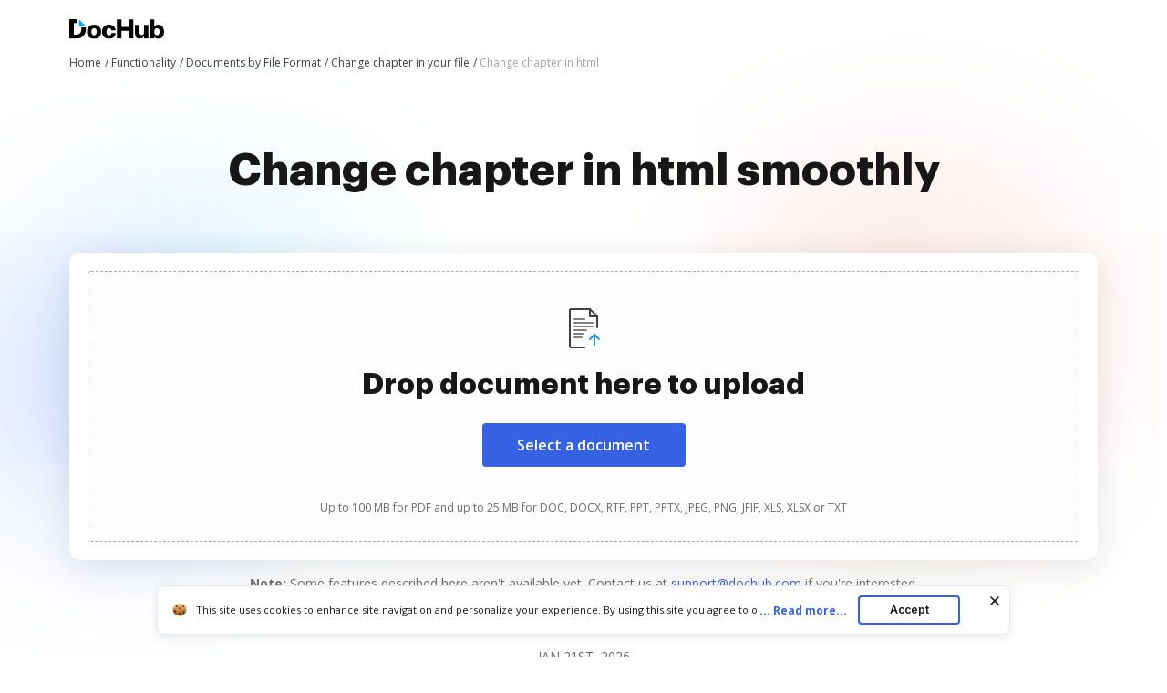

--- FILE ---
content_type: text/css
request_url: https://cdn.mrkhub.com/dochub-frontend/197/stylesheets/functionality-page.css
body_size: 10216
content:
@font-face{font-display:swap;font-family:Graphik;font-style:normal;font-weight:200;src:url(../fonts/Graphik/Graphik-Extralight.eot);src:url(../fonts/Graphik/Graphik-Extralight.eot?#iefix) format("embedded-opentype"),url(../fonts/Graphik/Graphik-Extralight.woff2) format("woff2"),url(../fonts/Graphik/Graphik-Extralight.woff) format("woff"),url(../fonts/Graphik/Graphik-Extralight.ttf) format("truetype")}@font-face{font-display:swap;font-family:Graphik;font-style:normal;font-weight:900;src:url(../fonts/Graphik/Graphik-Black.eot);src:url(../fonts/Graphik/Graphik-Black.eot?#iefix) format("embedded-opentype"),url(../fonts/Graphik/Graphik-Black.woff2) format("woff2"),url(../fonts/Graphik/Graphik-Black.woff) format("woff"),url(../fonts/Graphik/Graphik-Black.ttf) format("truetype")}@font-face{font-display:swap;font-family:Graphik;font-style:normal;font-weight:700;src:url(../fonts/Graphik/Graphik-Bold.eot);src:url(../fonts/Graphik/Graphik-Bold.eot?#iefix) format("embedded-opentype"),url(../fonts/Graphik/Graphik-Bold.woff2) format("woff2"),url(../fonts/Graphik/Graphik-Bold.woff) format("woff"),url(../fonts/Graphik/Graphik-Bold.ttf) format("truetype")}@font-face{font-display:swap;font-family:Graphik;font-style:normal;font-weight:500;src:url(../fonts/Graphik/Graphik-Medium.eot);src:url(../fonts/Graphik/Graphik-Medium.eot?#iefix) format("embedded-opentype"),url(../fonts/Graphik/Graphik-Medium.woff2) format("woff2"),url(../fonts/Graphik/Graphik-Medium.woff) format("woff"),url(../fonts/Graphik/Graphik-Medium.ttf) format("truetype")}@font-face{font-display:swap;font-family:Graphik;font-style:normal;font-weight:300;src:url(../fonts/Graphik/Graphik-Light.eot);src:url(../fonts/Graphik/Graphik-Light.eot?#iefix) format("embedded-opentype"),url(../fonts/Graphik/Graphik-Light.woff2) format("woff2"),url(../fonts/Graphik/Graphik-Light.woff) format("woff"),url(../fonts/Graphik/Graphik-Light.ttf) format("truetype")}@font-face{font-display:swap;font-family:Graphik;font-style:normal;font-weight:400;src:url(../fonts/Graphik/Graphik-Regular.eot);src:url(../fonts/Graphik/Graphik-Regular.eot?#iefix) format("embedded-opentype"),url(../fonts/Graphik/Graphik-Regular.woff2) format("woff2"),url(../fonts/Graphik/Graphik-Regular.woff) format("woff"),url(../fonts/Graphik/Graphik-Regular.ttf) format("truetype")}@font-face{font-display:swap;font-family:Graphik;font-style:normal;font-weight:100;src:url(../fonts/Graphik/Graphik-Thin.eot);src:url(../fonts/Graphik/Graphik-Thin.eot?#iefix) format("embedded-opentype"),url(../fonts/Graphik/Graphik-Thin.woff2) format("woff2"),url(../fonts/Graphik/Graphik-Thin.woff) format("woff"),url(../fonts/Graphik/Graphik-Thin.ttf) format("truetype")}@font-face{font-display:swap;font-family:Graphik Super;font-style:normal;font-weight:900;src:url(../fonts/Graphik/Graphik-Super.eot);src:url(../fonts/Graphik/Graphik-Super.eot?#iefix) format("embedded-opentype"),url(../fonts/Graphik/Graphik-Super.woff2) format("woff2"),url(../fonts/Graphik/Graphik-Super.woff) format("woff"),url(../fonts/Graphik/Graphik-Super.ttf) format("truetype")}@font-face{font-display:swap;font-family:Graphik;font-style:normal;font-weight:600;src:url(../fonts/Graphik/Graphik-Semibold.eot);src:url(../fonts/Graphik/Graphik-Semibold.eot?#iefix) format("embedded-opentype"),url(../fonts/Graphik/Graphik-Semibold.woff2) format("woff2"),url(../fonts/Graphik/Graphik-Semibold.woff) format("woff"),url(../fonts/Graphik/Graphik-Semibold.ttf) format("truetype")}.cards--workflow-benefits{display:flex;flex-wrap:wrap;justify-content:space-between;margin-bottom:-28px}@media only screen and (min-width:768px){.cards--workflow-benefits{margin-bottom:-32px;margin-left:-18px;margin-right:-18px}}@media only screen and (min-width:960px){.cards--workflow-benefits{margin-bottom:-44px;margin-left:-12px;margin-right:-12px}}.cards--workflow-benefits .cards__item{flex-grow:1;padding-bottom:28px;width:100%}@media only screen and (min-width:768px){.cards--workflow-benefits .cards__item{padding:0 18px 32px;width:50%}}@media only screen and (min-width:960px){.cards--workflow-benefits .cards__item{padding:0 12px 44px;width:33.33%}}.cards--workflow-benefits .card__icon{align-items:center;background:#e0e7ff;border-radius:12px;display:flex;height:40px;justify-content:center;margin-bottom:16px;width:40px}.cards--workflow-benefits .card__title{font-size:16px;font-weight:700;line-height:24px;margin-bottom:8px}.accordion__panel{border-bottom:2px solid #f1f1f1;cursor:pointer}.accordion__panel:first-child{border-top:2px solid #f1f1f1}.accordion__panel-title{cursor:pointer;font-size:16px;font-weight:600;line-height:24px;margin-bottom:0;margin-left:-8px;margin-top:0;padding:23px 95px 23px 8px;position:relative}.accordion__panel-title:focus{border-radius:8px;outline:2px solid #747474}.accordion__panel-body{display:none;font-size:14px;line-height:20px;padding-bottom:33px;padding-top:10px;text-size-adjust:100%;-webkit-text-size-adjust:100%;-moz-text-size-adjust:100%;-ms-text-size-adjust:100%}.accordion{font-family:InterVariable,Open Sans,Arial}.accordion__panel-status{border-radius:50%;display:block;height:18px;position:absolute;right:28px;top:50%;transform:translateY(-50%);transition:all .3s ease-in-out;width:16px}.accordion__panel-status:after{height:16px;left:7px;top:-1px;width:2px}.accordion__panel-status:after,.accordion__panel-status:before{background:#3661e3;border-radius:2px;content:"";display:block;position:relative;transition:all .17s ease-in-out;will-change:transform}.accordion__panel-status:before{height:2px;left:0;top:8px;width:16px}section [aria-selected=true] .accordion__panel-status:before{transform:rotate(180deg)}section [aria-selected=true] .accordion__panel-status:after{transform:rotate(90deg)}.action-link{color:#3661e3;cursor:pointer;display:inline-block;font-weight:700;padding-right:18px;position:relative;text-decoration:none;user-select:none}.action-link:after{background-image:url(../images/_modules/action-link/arrow-right.svg);background-position:50%;background-repeat:no-repeat;bottom:0;content:"";height:8px;margin:auto;position:absolute;right:0;top:0;transition:all .2s ease-in-out;width:13px}.action-link:hover{color:#4f79f9;text-decoration:underline}.action-link:hover:after{right:-6px;transition:all .2s ease-in-out}.action-link:focus{border-radius:3px;outline:2px solid #c7d5ff;outline-offset:2px}@media only screen and (min-width:960px){.page-section--faq .page-section__inner{column-gap:40px;display:flex}}.page-section--faq .page-section__column:first-child{margin-bottom:32px;margin-right:0;text-align:left;width:100%}@media only screen and (min-width:960px){.page-section--faq .page-section__column:first-child{margin-bottom:0;margin-right:0;max-width:344px}}.page-section--faq .page-section__column:last-child{width:100%}.page-section--faq .section-title{margin-bottom:12px;text-align:left}@media only screen and (min-width:960px){.page-section--faq .section-title{margin-bottom:16px}}.page-section--faq .section-subtitle{font-size:16px;line-height:24px;margin-bottom:16px;text-align:left}@media only screen and (min-width:960px){.page-section--faq .section-subtitle{font-size:20px;line-height:28px;margin-bottom:24px}}.page-section--related-searches .section-title{text-align:left}.tags-group{margin-bottom:-14px}.tag{background-color:#eff3fe;border-radius:20px;color:#171717;display:inline-block;font-family:InterVariable,Open Sans,Arial;font-size:12px;font-weight:400;line-height:16px;margin-bottom:12px;padding:8px 12px;text-decoration:none;user-select:none}.tag:not(:last-child){margin-right:12px}.tag:hover{background:#e2e9fc}span.tag{cursor:default}.page-section--c2a-get-form.lazy-background .page-section__inner:before{background:none!important}.page-section--c2a-get-form{padding:30px 10px;text-align:center}@media only screen and (min-width:768px){.page-section--c2a-get-form{padding:40px}}@media only screen and (min-width:960px){.page-section--c2a-get-form{padding:60px 40px}}.page-section--c2a-get-form .page-section__inner{background:#101014;border-radius:12px;max-width:1128px;overflow:hidden;padding:52px 45px;position:relative}@media only screen and (min-width:960px){.page-section--c2a-get-form .page-section__inner{padding:52px 45px 60px}}.page-section--c2a-get-form .page-section__inner:before{background:url(../images/_modules/section-c2a-get-started/pictures/c2a-decoration.webp) no-repeat;border-radius:0 0 0 12px;bottom:0;content:"";display:block;height:230px;left:0;position:absolute;width:450px;z-index:1}@media only screen and (-webkit-min-device-pixel-ratio:1.5),only screen and (min--moz-device-pixel-ratio:1.5),only screen and (min-resolution:1.5dppx),only screen and (min-resolution:144dpi){.page-section--c2a-get-form .page-section__inner:before{background:url(../images/_modules/section-c2a-get-started/pictures/c2a-decoration@2x.webp) no-repeat;background-size:cover}}@media only screen and (min-width:768px){.page-section--c2a-get-form .page-section__inner:before{height:284px;width:585px}}.page-section--c2a-get-form .page-section__inner:after{background:url(../images/_modules/section-c2a-get-started/noise-pattern.png);bottom:0;content:"";left:0;position:absolute;right:0;top:0;z-index:1}.page-section--c2a-get-form .section-title{color:#fff;margin-bottom:28px;padding-top:16px}.page-section--c2a-get-form .button,.page-section--c2a-get-form .section-title,.page-section--c2a-get-form .section-title-preamble{position:relative;z-index:2}.page-section--c2a-get-form .button{font-size:16px;line-height:24px;width:196px}.page-section--c2a-get-form .section-title__accent{border:1px solid #fff;border-radius:64px;padding:4px 12px;white-space:nowrap}.page-section--c2a-get-form .section-title-preamble{color:#9099ae;font-family:InterVariable,Open Sans,Arial;font-size:10px;font-weight:700;letter-spacing:3px;line-height:24px;text-align:center;text-transform:uppercase}@media only screen and (min-width:768px){.page-section--c2a-get-form .section-title-preamble{font-size:12px}}@media only screen and (min-width:960px){.page-section--c2a-get-form .section-title-preamble{font-size:14px}}.functions-menus.lazy-background .functions-menu__link:before{background-image:none!important}.page-section--functions-menus{overflow:hidden}.page-section--functions-menus .page-section__inner{position:relative}@media only screen and (min-width:768px){.page-section--functions-menus .page-section__inner{padding-left:32px;padding-right:32px}}@media only screen and (min-width:960px){.page-section--functions-menus .page-section__inner{padding-left:40px;padding-right:40px}}.page-section--functions-menus .section-title{font-family:InterVariable,Graphik,Arial;position:relative;text-align:left;z-index:2}@media only screen and (min-width:768px){.page-section--functions-menus .section-title{font-size:32px;line-height:44px}}@media only screen and (min-width:960px){.page-section--functions-menus .section-title{font-size:44px;line-height:56px}}.page-section--functions-menus .section-decoration-shadow-1{border-radius:50%;bottom:-181px;box-shadow:0 -80px 200px 32px #c4efff;height:181px;left:0;position:absolute;width:181px}.page-section--functions-menus .section-decoration-shadow-2{border-radius:50%;bottom:-480px;box-shadow:0 -200px 250px 32px #c7d5ff;height:365px;left:17%;position:absolute;width:365px}.page-section--functions-menus .section-decoration-shadow-3{border-radius:50%;bottom:-365px;box-shadow:0 -80px 200px 32px #fae3df;height:365px;position:absolute;right:10%;width:365px}.functions-menus{column-gap:8px;display:flex;flex-wrap:wrap;justify-content:space-between;position:relative;row-gap:32px;z-index:2}@media only screen and (min-width:723px){.functions-menus{justify-content:flex-start}}@media only screen and (min-width:1016px){.functions-menus{column-gap:24px}}@media only screen and (min-width:1120px){.functions-menus{flex-wrap:nowrap}}.functions-menus__column{flex-basis:168px}@media only screen and (max-width:385px){.functions-menus__column{flex-basis:154px}}@media only screen and (min-width:1210px){.functions-menus__column{flex-basis:168px}}.functions-menu__link{padding-left:24px;position:relative}.functions-menu__link:before{background-position:50%;background-repeat:no-repeat;content:"";height:16px;left:0;position:absolute;width:16px}.functions-menu-title{font-weight:700;margin-bottom:16px}.functions-menu__item{margin-bottom:12px}.functions-menu__link{color:#000;outline-offset:4px;text-decoration:none}.functions-menu__link:hover{text-decoration:underline}.functions-menu__link--edit-pdf:before{background-image:url(../images/_modules/section-footer/edit-pdf.svg)}.functions-menu__link--add-fields:before{background-image:url(../images/_modules/section-footer/pdf-converter.svg)}.functions-menu__link--create-pdf:before{background-image:url(../images/_modules/section-footer/create-pdf.svg)}.functions-menu__link--insert-merge:before{background-image:url(../images/_modules/section-footer/merge-pdf.svg)}.functions-menu__link--page-numbers:before{background-image:url(../images/_modules/section-footer/page-numbering.svg)}.functions-menu__link--rotate-pages:before{background-image:url(../images/_modules/section-footer/rotate-pdf.svg)}.functions-menu__link--delete-pages:before{background-image:url(../images/_modules/section-footer/delete-pages.svg)}.functions-menu__link--word-to-pdf:before{background-image:url(../images/_modules/section-footer/pdf-to-word.svg)}.functions-menu__link--txt-to-pdf:before{background-image:url(../images/_modules/section-footer/ocr-pdf.svg)}.functions-menu__link--html-to-pdf:before{background-image:url(../images/_modules/section-footer/pdf-to-html.svg)}.functions-menu__link--csv-to-pdf:before{background-image:url(../images/_modules/section-footer/pdf-to-csv.svg)}.functions-menu__link--ppt-to-pdf:before{background-image:url(../images/_modules/section-footer/pdf-to-ppt.svg)}.functions-menu__link--rtf-to-pdf:before{background-image:url(../images/_modules/section-footer/watermark.svg)}.functions-menu__link--jpg-to-pdf:before{background-image:url(../images/_modules/section-footer/pdf-to-jpg.svg)}.functions-menu__link--png-to-pdf:before{background-image:url(../images/_modules/section-footer/pdf-to-png.svg)}.functions-menu__link--add-comments:before{background-image:url(../images/_modules/section-footer/add-comments.svg)}.functions-menu__link--share-link:before{background-image:url(../images/_modules/section-footer/share-link.svg)}.functions-menu__link--share-email:before{background-image:url(../images/_modules/section-footer/share-email.svg)}.functions-menu__link--fax:before{background-image:url(../images/_modules/section-footer/extract-pages.svg)}.functions-menu__link--pdf-status:before{background-image:url(../images/_modules/section-footer/pdf-status.svg)}.functions-menu__link--sign-pdf:before{background-image:url(../images/_modules/section-footer/esign-pdf.svg)}.functions-menu__link--send-for-sign:before{background-image:url(../images/_modules/section-footer/edit-scanned.svg)}.functions-menu__link--protect-pdf:before{background-image:url(../images/_modules/section-footer/protect-pdf.svg)}.functions-menu__link--readable-pdf:before{background-image:url(../images/_modules/section-footer/pdf-reader.svg)}.functions-menu__link--certify-pdf:before{background-image:url(../images/_modules/section-footer/pdf-status.svg)}.functions-menu__link--pdf-audit:before{background-image:url(../images/_modules/section-footer/pdf-audit.svg)}.functions-menu__link--search-pdf:before{background-image:url(../images/_modules/section-footer/pdf-search.svg)}.functions-menu__link--export:before{background-image:url(../images/_modules/section-footer/extract-pages.svg)}.functions-menu__link--download-pdf:before{background-image:url(../images/_modules/section-footer/download.svg)}.functions-menu__link--flatten-fields:before{background-image:url(../images/_modules/section-footer/flatten-fields.svg)}.functions-menu__link--print:before{background-image:url(../images/_modules/section-footer/print-out.svg)}.page-section--dmca{background:#25252e;text-align:center}.page-section--dmca .page-section__inner{padding-bottom:0;padding-top:0}.dmca-takedown-note{color:#fff;display:inline-block;padding:26px 28px;position:relative;text-align:left}.dmca-takedown-note:before{background-image:url(../images/_modules/section-footer/dmca-takedown-note.svg);background-position:50%;background-repeat:no-repeat;content:"";height:19px;left:0;position:absolute;width:17px}.dmca-takedown-note a{color:#fff;font-weight:600}.dmca-takedown-note a:hover{color:#c7d5ff}.page-section--footer{background:#101014;color:#fff;font-style:normal}.page-section--footer a{color:#fff;text-decoration:none}.page-section--footer a:hover{text-decoration:underline}.page-section--footer .page-section__inner{column-gap:8px;display:flex;flex-wrap:wrap;justify-content:space-between;padding-bottom:0;padding-top:48px;row-gap:55px}@media only screen and (min-width:723px){.page-section--footer .page-section__inner{justify-content:flex-start}}@media only screen and (min-width:768px){.page-section--footer .page-section__inner{padding-bottom:40px;padding-left:32px;padding-right:32px}}@media only screen and (min-width:960px){.page-section--footer .page-section__inner{padding-left:40px;padding-right:40px}}@media only screen and (min-width:1016px){.page-section--footer .page-section__inner{column-gap:24px;padding-bottom:48px}}@media only screen and (min-width:1120px){.page-section--footer .page-section__inner{flex-wrap:nowrap}}.page-section--footer .footer-section{flex-basis:168px}@media only screen and (min-width:768px){.page-section--footer .footer-section{max-width:100%}}@media only screen and (max-width:385px){.page-section--footer .footer-section{flex-basis:154px}}.page-section--footer .footer-section:first-child{display:none}@media only screen and (min-width:768px){.page-section--footer .footer-section:first-child{display:block}}.page-section--footer .footer-section:not(:last-child) .logo{margin-bottom:16px}.page-section--footer .footer-section:last-child{font-size:12px;line-height:16px}.page-section--footer .footer-section-title{font-size:16px;font-style:normal;font-weight:700;line-height:24px;margin-bottom:12px}.page-section--footer .footer-menu__item{padding:2px 0}.page-section--footer .text-label--new{background:#05b368;border-radius:4px;display:inline-block;font-weight:600;margin-bottom:4px;padding:1px 6px;user-select:none}.page-section--footer .footer-contact-email{display:inline-block;font-size:12px;line-height:16px;margin-bottom:8px}.page-section--footer .footer-contact-address{font-size:12px;line-height:16px;margin-bottom:23px}.page-section--footer .socials-link--twitter{font-size:12px;line-height:16px;padding-left:20px;position:relative}.page-section--footer .socials-link--twitter:before{background-image:url("data:image/svg+xml;charset=utf-8,%3Csvg xmlns='http://www.w3.org/2000/svg' width='16' height='16' fill='none'%3E%3Cpath fill='%23fff' fill-rule='evenodd' d='M3.061 3.085 4.795 5.55l1.89 2.688c.12.17.218.314.218.318s-.045.058-.1.12l-.84.954-.553.628-2.32 2.635a.6.6 0 0 0-.077.096c0 .007.154.011.433.011h.434l.476-.542.575-.653 1.172-1.332.389-.441a86 86 0 0 1 .585-.664c.118-.135.217-.245.222-.245.004 0 .608.854 1.341 1.897l1.363 1.939.029.04h1.487c1.223.001 1.486-.002 1.48-.014-.004-.012-.716-1.027-2.544-3.625C9.14 7.49 8.965 7.24 8.97 7.226s.184-.217 1.362-1.556l1.308-1.486 1.024-1.165C12.678 3 12.654 3 12.239 3h-.44l-.196.223-1.166 1.324-.49.557a67 67 0 0 1-.525.595c-.097.112-.195.224-.647.736-.198.224-.208.234-.225.213-.01-.012-.591-.837-1.292-1.835L5.984 3H3zm1.165.595c.01.017.29.407.62.867l4.66 6.515c.504.705.923 1.289.93 1.297.011.01.158.013.687.01l.673-.002-1.76-2.462L6.918 5.55 5.564 3.655l-.68-.003-.679-.002z' clip-rule='evenodd'/%3E%3C/svg%3E");background-position:50%;background-repeat:no-repeat;content:"";height:16px;left:0;position:absolute;top:0;width:16px}.page-section--footer .copyright-caption{color:#fff;font-size:12px;line-height:16px;opacity:70%;white-space:nowrap}.page-section--footer .app-buttons{flex-direction:column;gap:12px;margin:0}@media only screen and (min-width:768px){.page-section--footer .app-buttons{margin-bottom:32px;margin-top:32px}}@media only screen and (min-width:960px){.page-section--footer .app-buttons{margin-bottom:24px;margin-top:24px}}.page-section--footer .app-buttons--desktop{display:none}@media only screen and (min-width:768px){.page-section--footer .app-buttons--desktop{display:flex}}.page-section--footer .app-buttons--mobile{display:flex}@media only screen and (min-width:768px){.page-section--footer .app-buttons--mobile{display:none}}.page-section--footer .footer-section.footer-section--only-tablet{display:block;margin-bottom:30px;padding-right:4px}.page-section--footer .footer-section.footer-section--only-tablet .footer-contact-address{margin-bottom:12px}@media only screen and (min-width:1120px){.page-section--footer .footer-section.footer-section--only-tablet{display:none}}.page-section--footer .footer-section.footer-section--only-desktop{display:block;max-width:160px;padding:0 4px 0 0}@media only screen and (min-width:768px){.page-section--footer .footer-section.footer-section--only-desktop{display:none;max-width:100%}}@media only screen and (min-width:1120px){.page-section--footer .footer-section.footer-section--only-desktop{display:block}}.page-section--footer .footer-section-title--mobile-only{display:block}@media only screen and (min-width:768px){.page-section--footer .footer-section-title--mobile-only{display:none}}.page-section--footer .page-section__inner.page-section__inner--footer-mobile-only{display:block;padding-bottom:60px;padding-top:0;text-align:center}.page-section--footer .page-section__inner.page-section__inner--footer-mobile-only .logo{margin-bottom:24px;padding-top:60px}@media only screen and (min-width:768px){.page-section--footer .page-section__inner.page-section__inner--footer-mobile-only{display:none}}.footer-menu .footer-accordion__panel-body{font-size:14px;line-height:20px;padding-bottom:0;padding-top:10px;text-size-adjust:100%;-webkit-text-size-adjust:100%;-moz-text-size-adjust:100%;-ms-text-size-adjust:100%}.footer-menu .footer-accordion__panel{font-family:InterVariable,Open Sans,Arial;position:relative}.footer-menu .footer-accordion__panel .footer-accordion__panel-title[aria-expanded=false]+.footer-accordion__panel-status:after{transform:rotate(180deg)}.footer-menu .footer-accordion__panel-title{background:none;border:none;color:inherit;cursor:pointer;display:inline;font-family:inherit;font-size:14px;font-weight:400;line-height:20px;margin:0;padding:0;position:relative;text-align:left}.footer-menu .footer-accordion__panel-title:focus{outline:2px solid #3661e3;outline-offset:2px}.footer-menu .footer-accordion__panel-status{display:inline-block;height:16px;position:relative;top:2px;transition:all .3s ease-in-out;vertical-align:top;width:16px}.footer-menu .footer-accordion__panel-status:after{background-image:url("data:image/svg+xml;charset=utf-8,%3Csvg xmlns='http://www.w3.org/2000/svg' width='17' height='16' fill='none'%3E%3Cpath stroke='%23fff' stroke-linecap='round' stroke-linejoin='round' stroke-width='1.5' d='M11.467 9.333 8.8 6.667 6.133 9.333'/%3E%3C/svg%3E");color:#fff;content:"";display:block;height:16px;position:relative;top:0;transition:all .3s ease-in-out;width:16px;will-change:transform}.footer-menu .panel-body__list{list-style:none;margin:0;padding:0}.footer-menu .panel-body__list-item{margin-bottom:8px;padding:0}.footer-menu .panel-body__list-item:last-of-type{margin-bottom:0}.footer-menu .panel-body__list-item .footer-menu__link{opacity:70%}.page-section--footer.footer-exp .page-section__inner{display:block}.page-section--footer.footer-exp .footer-main{display:grid;grid-template-columns:186px 134px;justify-content:space-between;padding-bottom:0;padding-top:0;width:100%}.page-section--footer.footer-exp .footer-main .footer-section{margin-bottom:40px}.page-section--footer.footer-exp .footer-main .footer-section:nth-child(2){grid-column:1;padding-right:12px}.page-section--footer.footer-exp .footer-main .footer-section:nth-child(4){grid-column:1}.page-section--footer.footer-exp .footer-main .footer-section:nth-child(3){grid-column:2}.page-section--footer.footer-exp .footer-main .footer-section:nth-child(3) .footer-section-title:first-of-type{margin-bottom:40px}.page-section--footer.footer-exp .footer-main .footer-section:nth-child(5),.page-section--footer.footer-exp .footer-main .footer-section:nth-child(6){grid-column:2}@media only screen and (min-width:540px){.page-section--footer.footer-exp .footer-main{column-gap:14px;display:flex;flex-wrap:wrap;justify-content:space-between}.page-section--footer.footer-exp .footer-main .footer-section:nth-child(2){flex-basis:186px;padding-right:0}.page-section--footer.footer-exp .footer-main .footer-section:nth-child(3),.page-section--footer.footer-exp .footer-main .footer-section:nth-child(5){flex-basis:134px}.page-section--footer.footer-exp .footer-main .footer-section:nth-child(4),.page-section--footer.footer-exp .footer-main .footer-section:nth-child(6){flex-basis:151px}}@media only screen and (min-width:960px){.page-section--footer.footer-exp .footer-main .footer-section:nth-child(6){flex-basis:121px}}.page-section--footer.footer-exp .footer-section-title{font-family:InterVariable,Graphik,Arial;font-weight:600;margin-bottom:16px}.page-section--footer.footer-exp .footer-menu__item{margin-bottom:12px;padding:0}.page-section--footer.footer-exp .footer-menu__item:last-of-type{margin-bottom:0}.page-section--footer.footer-exp .copyright-caption,.page-section--footer.footer-exp .footer-menu__link{font-family:InterVariable,Graphik,Arial}.page-section--footer.footer-exp .app-buttons a img{display:block}.page-section--footer.footer-exp .app-buttons--desktop{margin-top:40px}.page-section--footer.footer-exp .page-section__inner--footer-mobile-only{display:block;padding-bottom:64px;padding-top:48px}@media only screen and (min-width:768px){.page-section--footer.footer-exp .page-section__inner--footer-mobile-only{display:block}}@media only screen and (min-width:960px){.page-section--footer.footer-exp .page-section__inner--footer-mobile-only{display:none}}.page-section--footer.footer-exp .page-section__inner--footer-mobile-only .logo{margin:0;padding:0}.page-section--footer.footer-exp .app-buttons--mobile{display:flex;flex-direction:row;justify-content:center;margin:0;padding:32px 0;row-gap:16px}.page-section--footer.footer-exp .app-buttons a{width:135px}.page-section--footer.footer-exp .footer-bottom{align-items:center;border-top:1px solid #525252;display:flex;flex-direction:column;justify-content:flex-start;padding:32px 0;row-gap:32px}@media only screen and (min-width:768px){.page-section--footer.footer-exp .footer-bottom{flex-direction:row;justify-content:space-between}}@media only screen and (min-width:960px){.page-section--footer.footer-exp .footer-bottom{padding-bottom:0}}.page-section--footer.footer-exp .footer-bottom__socials-list{display:flex;gap:20px;justify-content:flex-start;list-style:none;margin:0;padding:0}.page-section--footer.footer-exp .footer-bottom .socials-icon{display:block;height:24px;margin:0;padding:0;width:24px}.page-section--footer.footer-exp .footer-bottom__links{column-gap:24px;display:flex;flex-wrap:wrap;justify-content:center;list-style:none;margin:0 40px;padding:0;row-gap:16px}@media only screen and (min-width:540px){.page-section--footer.footer-exp .footer-bottom__links{margin:0}}.page-section--footer.footer-exp .footer-bottom .footer-bottom__link,.page-section--footer.footer-exp .footer-bottom .socials-list__item{padding:0}.page-section--footer.footer-exp .footer-bottom .footer-bottom__link-text{font-family:InterVariable,Graphik,Arial;font-size:12px;line-height:16px;white-space:nowrap}.page-section--footer.footer-exp .footer-section{flex-basis:unset}@media only screen and (min-width:768px){.page-section--footer.footer-exp .footer-section{max-width:unset}}@media only screen and (max-width:385px){.page-section--footer.footer-exp .footer-section{flex-basis:unset}}.page-section--footer.footer-exp .footer-section:first-child{display:none}@media only screen and (min-width:768px){.page-section--footer.footer-exp .footer-section:first-child{display:none}}@media only screen and (min-width:960px){.page-section--footer.footer-exp .footer-section:first-child{display:block}}.page-section--footer.footer-exp .footer-section:not(:last-child) .logo{margin-bottom:16px}.page-section--footer.footer-exp .footer-section:last-child{font-size:14px;line-height:20px}.rating{display:flex;font-size:12px;line-height:16px}.rating__stars{display:flex;margin-right:10px}.rating__star{background-image:url(../images/_modules/rating/star-rating-empty.svg)}.rating__star,.rating__star.is-filled{background-repeat:no-repeat;height:16px;width:16px}.rating__star.is-filled{background-image:url(../images/_modules/rating/star-rating-blue.svg)}.rating__star.is-half-filled{background-image:url(../images/_modules/rating/star-rating-half-blue.svg)}.rating__value{font-weight:700;margin-right:16px}.rating__user-interactions{font-weight:400;position:relative}.rating__user-interactions:before{bottom:3px;content:".";left:-9px;position:absolute}.services-reviews{display:flex;flex-wrap:wrap;gap:16px;justify-content:center;margin:auto;max-width:353px;position:relative;z-index:3}@media only screen and (max-width:376px){.services-reviews{gap:12px}}@media only screen and (max-width:370px){.services-reviews{gap:0}}@media only screen and (min-width:768px){.services-reviews{max-width:100%}}@media only screen and (min-width:1170px){.services-reviews{flex-wrap:nowrap;gap:24px;justify-content:space-between}}.service-review{background:#fff;border-radius:8px;box-shadow:0 6px 20px rgba(0,0,0,.08);display:flex;flex-direction:column;justify-content:space-between;max-height:106px;max-width:160px;min-height:104px;padding:13px 13px 22px;position:relative;text-decoration:none;transition:box-shadow .15s linear}.service-review:hover{box-shadow:0 8px 26px rgba(0,0,0,.12)}@media only screen and (max-width:370px){.service-review{transform:scale(.93)}}@media only screen and (min-width:1170px){.service-review{min-height:90px;min-width:264px;padding:16px 20px}}.service-review__row{align-items:center;display:flex;height:30px;justify-content:center}.service-review__row .rating{display:flex;font-size:12px;line-height:16px}.service-review__row .rating__stars{display:flex;margin-right:0;padding:8px 20px}@media only screen and (min-width:1170px){.service-review__row .rating__stars{margin-right:4px;padding:0}}.service-review__row .rating__star{height:16px;width:16px}.service-review__row .rating__star.is-filled{background-repeat:no-repeat;height:16px;width:16px}.service-review .rating__user-interactions{font-weight:700;margin-left:16px;position:relative}.service-review .rating__user-interactions:after{border-right:1px solid #d4d4d4;content:"";height:20px;left:-9px;position:absolute;top:-3px}.service-review .rating{color:#000;display:flex;flex-wrap:wrap;justify-content:center}.service-review__logo{margin-right:0}@media only screen and (min-width:1170px){.service-review__logo{margin-bottom:-2px;margin-right:8px}}.service-review__logo--google-workspace-marketplace{margin-right:0;overflow:hidden;text-align:center;width:25px}@media only screen and (min-width:1170px){.service-review__logo--google-workspace-marketplace{overflow:unset;width:100%}}.service-review__logo--chrome-web-store{margin-right:0;overflow:hidden;text-align:center;width:23px}@media only screen and (min-width:1170px){.service-review__logo--chrome-web-store{overflow:unset;width:100%}}.service-review__name{color:#171717;display:none;font-size:12px;line-height:16px}@media only screen and (min-width:1170px){.service-review__name{display:block}}.service-review .rating__votes{font-weight:700}@media only screen and (min-width:1170px){.service-review .rating__votes{font-weight:400}}.rating--dochub .rating__star{background-image:url(../images/_modules/services-reviews/star-rating-orange.svg)}.rating--dochub .rating__star.is-half-filled{background-image:url(../images/_modules/services-reviews/star-rating-half-orange.svg)}.rating--dochub .rating__user-interactions{margin-left:0}@media only screen and (min-width:1170px){.rating--dochub .rating__user-interactions{margin-left:12px}}.rating--dochub .rating__user-interactions:after,.rating--dochub .rating__user-interactions:before{content:none}@media only screen and (min-width:1170px){.rating--dochub .rating__user-interactions:after{content:""}}.rating--capterra .rating__star{background-image:url(../images/_modules/services-reviews/star-rating-gold.svg)}.rating--capterra .rating__star.is-half-filled{background-image:url(../images/_modules/services-reviews/star-rating-half-gold.svg)}.rating--capterra .rating__user-interactions{margin-left:0}@media only screen and (min-width:1170px){.rating--capterra .rating__user-interactions{margin-left:12px}}.rating--capterra .rating__user-interactions:after,.rating--capterra .rating__user-interactions:before{content:none}@media only screen and (min-width:1170px){.rating--capterra .rating__user-interactions:after{content:""}}.rating--google-workspace-marketplace .rating__star{background-image:url(../images/_modules/services-reviews/star-rating-grey.svg)}.rating--google-workspace-marketplace .rating__star.is-half-filled{background-image:url(../images/_modules/services-reviews/star-rating-half-grey.svg)}.rating--google-workspace-marketplace .rating__user-interactions{font-weight:400;padding-left:10px}.rating--google-workspace-marketplace .rating__user-interactions:before{background-image:url(../images/_modules/services-reviews/downloads.svg);background-repeat:no-repeat;content:"";height:10px;left:-1px;position:absolute;top:2px;width:10px}.rating--chrome-web-store .rating__star{background-image:url(../images/_modules/services-reviews/star-rating-grey.svg)}.rating--chrome-web-store .rating__star.is-half-filled{background-image:url(../images/_modules/services-reviews/star-rating-half-grey.svg)}.rating--chrome-web-store .rating__user-interactions{font-weight:400;margin-left:17px}.rating--chrome-web-store .rating__user-interactions:before{content:none}.page-section--customers-reviews{background:url(../images/_modules/section-reviews/background-image.png) no-repeat 50%;background-size:cover;margin:-100px 0 -200px;padding:100px 0 200px}.user-reviews{display:flex;justify-content:flex-start;margin:-40px -20px;overflow-x:scroll;padding:40px 20px}@media only screen and (min-width:768px){.user-reviews{margin:-40px;padding:40px}}@media only screen and (min-width:1170px){.user-reviews{margin:0;overflow-x:visible;padding:0}}.user-reviews__item{min-width:348px;padding:0 11px;position:relative;width:33%}@media only screen and (min-width:768px){.user-reviews__item{min-width:372px;width:33%}}.user-reviews__item:first-child{padding-left:0}.user-reviews__item:nth-child(2){min-width:360px}@media only screen and (min-width:768px){.user-reviews__item:nth-child(2){min-width:384px}}.user-reviews__item:nth-child(3){padding-right:0}.user-review{background:#fff;border-radius:8px;box-shadow:0 4px 12px rgba(0,0,0,.04);box-sizing:border-box;display:flex;flex-direction:column;height:100%;min-height:364px;padding:24px;position:relative;z-index:1}@media only screen and (min-width:768px){.user-review{min-height:340px}}.user-review__header{align-items:flex-start;display:flex;flex-direction:column-reverse;justify-content:flex-start;margin-bottom:12px;width:100%}@media only screen and (min-width:768px){.user-review__header{align-items:center;flex-direction:row;justify-content:space-between}}.user-review__header .rating{display:inline-flex}.user-review__header .rating__stars{display:flex;margin-right:10px}.user-review__header .rating__star{background-image:url(../images/_modules/services-reviews/star-rating-empty.svg);background-repeat:no-repeat;height:16px;width:16px}.user-review__header .rating__star.is-filled{background-image:url(../images/_modules/services-reviews/star-rating-gold.svg);background-repeat:no-repeat;height:16px;width:16px}.user-review__header .rating__star.is-half-filled{background-image:url(../images/_modules/services-reviews/star-rating-half-gold.svg)}.user-review__header .user-review__platform-logo{background-image:url(../images/_pages/functionality/logos/g2crowd.svg);height:24px;margin-bottom:17px;width:24px}@media only screen and (min-width:768px){.user-review__header .user-review__platform-logo{margin-bottom:0}}.user-review__body{display:flex;flex-direction:column;flex-grow:1}.user-review__title{font-size:16px;font-weight:700;line-height:24px;margin-bottom:8px}.user-review__message{line-height:20px;margin-bottom:8px}.user-review__author{display:flex;font-size:12px;line-height:16px;margin-top:auto;padding-top:8px}.user-review__author-avatar{height:32px;margin-right:8px;width:32px}.user-review__author-avatar img{height:32px;width:32px}.video-player .video-player__lazyframe{border-radius:8px;position:relative}.video-player .video-player__lazyframe:focus{outline:1px solid #fff;outline:1px solid transparent}.video-player .video-player__lazyframe:hover{cursor:pointer}.video-player .video-player__lazyframe:before{content:"";display:block;padding-top:63%;width:100%}.video-player .video-player__lazyframe[data-ratio="16:9"]:before{padding-top:56.25%}.video-player .video-player__lazyframe[data-ratio="4:3"]:before{padding-top:75%}.video-player .video-player__lazyframe[data-ratio="1:1"]:before{padding-top:100%}.video-player .video-player__lazyframe iframe{bottom:0;height:100%;left:0;position:absolute;right:0;top:0;width:100%;z-index:5}.video-player .video-player__lazyframe .video-player__thumb-image{height:100%;left:0;object-fit:cover;position:absolute;top:0;width:100%}.video-player .video-player__lazyframe .video-player__play-button,.video-player .video-player__lazyframe:after{background-image:url(../images/_pages/functionality/icons/play-button.svg);background-repeat:no-repeat;background-size:contain;content:"";height:96px;left:50%;position:absolute;top:50%;transform:translate(-50%,-50%);transition:transform .2s;width:96px}@media only screen{.video-player .video-player__lazyframe .video-player__play-button,.video-player .video-player__lazyframe:after{height:96px;width:96px}}.video-player .video-player__lazyframe .video-player__play-button:focus,.video-player .video-player__lazyframe:after:focus{outline:none;transform:translate(-50%,-50%) scale(1.2)}.video-player .video-player__lazyframe:focus .video-player__play-button,.video-player .video-player__lazyframe:focus:after,.video-player .video-player__lazyframe:hover .video-player__play-button,.video-player .video-player__lazyframe:hover:after{transform:translate(-50%,-50%) scale(1.2)}.layout-responsive .video-player.exp-10743 .video-player__lazyframe{background:none}.layout-responsive .video-player.exp-10743 .video-player__lazyframe:after{display:none}.video-player .video-player__lazyframe.video-player__lazyframe--button-image img{max-width:100%}.video-player .video-player__lazyframe.video-player__lazyframe--button-image .video-player__play-button,.video-player .video-player__lazyframe.video-player__lazyframe--button-image:after{background:none}.video-player .video-player__lazyframe .video-player__play-button:focus{outline:none;transform:translate(-50%,-50%) scale(1.2)}.links-group__container{margin:-50px -20px;overflow-x:scroll;padding:50px 20px}@media only screen and (min-width:768px){.links-group__container{margin-left:-40px;margin-right:-40px;padding-left:40px;padding-right:40px}}@media only screen and (min-width:1175px){.links-group__container{margin:0;overflow-x:visible;padding:0;width:100%}}.links-group__container .links-row{column-gap:24px;display:flex;padding-bottom:20px}.links-group__container .links-row:last-child{padding-bottom:0}.links-group__container .links-row__item{background:#eff3fe;border-radius:8px;flex:0 0 248px;overflow:hidden;position:relative;transition:all .15s linear}@media only screen and (min-width:960px){.links-group__container .links-row__item{flex-basis:264px}}.links-group__container .links-row__item:hover{background:#fff;box-shadow:0 0 50px rgba(0,0,0,.1);transition:all .15s linear}.links-group__container .styled-link{color:#171717;display:block;overflow:hidden;padding:16px;text-decoration:none;text-indent:20px;text-overflow:ellipsis;white-space:nowrap}.links-group__container .styled-link:before{background-image:url("data:image/svg+xml;charset=utf-8,%3Csvg xmlns='http://www.w3.org/2000/svg' width='6' height='9' fill='none'%3E%3Cpath fill='%233661E3' d='M.793 8.207a1 1 0 0 0 1.414 0l3-3a1 1 0 0 0 0-1.414l-3-3A1 1 0 0 0 .793 2.207L3.086 4.5.793 6.793a1 1 0 0 0 0 1.414'/%3E%3C/svg%3E");content:"";display:block;height:9px;position:absolute;top:22px;width:6px}.visually-hidden{height:1px;margin:-1px;overflow:hidden;padding:0;position:absolute;width:1px;clip:rect(0,0,0,0);border:0;white-space:nowrap}.popup-cookie{background-color:#ebf3fe;border-radius:8px;bottom:-290px;box-shadow:0 4px 12px rgba(0,0,0,.08);display:flex;height:unset;left:0;margin:16px auto 24px;max-width:936px;padding:10px;position:fixed;right:0;top:auto;transition:bottom .35s;width:90%;z-index:60}@media only screen and (min-width:768px){.popup-cookie{padding:6px 16px}}@media only screen and (min-width:1017px){.popup-cookie{height:54px}}.popup-cookie.is-visible{bottom:0;transform:none}.popup-cookie.is-covered{display:none}.popup-cookie .button{background:#3661e3;border:2px solid #3661e3;border-radius:4px;box-shadow:unset;color:#fff;cursor:pointer;display:inline-block;font-family:InterVariable,Open Sans,Arial;font-size:12px;font-weight:600;line-height:16px;padding:6px 16px;position:relative;text-align:center;text-decoration:none;transition:all .2s ease-in-out;user-select:none;width:100%}.popup-cookie .button:hover{background:#4f79f9;border:2px solid #4f79f9}.popup-cookie .button:active,.popup-cookie .button:focus{box-shadow:0 0 0 1px #fff,0 0 0 3px #c7d5ff}.popup-cookie .button:active{background:#1d4bd9;border:2px solid #1d4bd9;transition:all 0s ease-in-out}.popup-cookie .button__bordered{background-color:transparent;color:#171717}.popup-cookie .button__bordered:hover{background:#eff6ff;border:2px solid #3661e3}.popup-cookie .button__bordered:active,.popup-cookie .button__bordered:focus{box-shadow:0 0 0 1px #fff,0 0 0 3px #c7d5ff}.popup-cookie .button__bordered:active{background:#dbeafe;border:2px solid #3661e3;transition:all 0s ease-in-out}.popup-cookie__v1 .button{background-color:#e8f2fa}.popup-cookie__v1 .button:hover{background-color:#fff}.popup-cookie__v1 .popup-readmore--more{background-color:#ebf3fe}.popup-cookie__v2{border:1px solid #e9e9e9}.popup-cookie__v2,.popup-cookie__v2 .popup-readmore--more,.popup-cookie__v3{background-color:#fff}.popup-cookie__v3{box-shadow:0 6px 20px rgba(0,0,0,.08)}.popup-cookie__v3 .popup-readmore--more{background-color:#fff}.popup-cookie .popup-text{font-size:11px;height:1.64em;line-height:18px;overflow:hidden;position:relative}@media only screen and (min-width:960px){.popup-cookie .popup-text{height:1.58em;padding-left:26px}}.popup-cookie .popup-text:before{background-image:url(../images/_modules/popup-cookie/icon-cookie-font.png);background-repeat:no-repeat;background-size:contain;content:"";display:none;height:16px;left:0;padding-right:10px;position:absolute;top:0;width:16px}@media only screen and (min-width:960px){.popup-cookie .popup-text:before{display:block}}.popup-cookie .popup-text.is-visible{height:auto!important;overflow:visible}.popup-cookie .popup-text a{color:#3661e3;font-weight:400;text-decoration:none;white-space:nowrap}.popup-cookie .popup-text a:hover{color:#4f79f9}.popup-cookie .popup-cookie__close{background-color:transparent;border:none;cursor:pointer;padding:4px;position:absolute;right:0;top:0;transition:all .35s;will-change:opacity;z-index:5}.popup-cookie .popup-cookie__close:before{background-image:url("data:image/svg+xml;charset=utf-8,%3Csvg xmlns='http://www.w3.org/2000/svg' width='24' height='24' fill='none'%3E%3Cpath stroke='%23101014' stroke-linecap='round' stroke-linejoin='round' stroke-width='1.5' d='m8 8 8 8M16 8l-8 8'/%3E%3C/svg%3E");background-repeat:no-repeat;background-size:cover;content:"";display:block;height:24px;width:24px}.popup-cookie .popup-cookie__close:hover{opacity:1}.popup-cookie .popup-cookie__close:active{opacity:.8}.popup-cookie .popup-readmore span,.popup-cookie .popup-readmore--less,.popup-cookie .popup-reject{color:#3661e3;cursor:pointer;font-size:12px;font-weight:700;line-height:18px;padding-left:3px;padding-right:12px;text-decoration:none;transition:all .35s}@media only screen and (min-width:768px){.popup-cookie .popup-readmore span,.popup-cookie .popup-readmore--less,.popup-cookie .popup-reject{line-height:19px;padding-left:0}}.popup-cookie .popup-readmore--less,.popup-cookie .popup-readmore--more{border:none;color:#3661e3;cursor:pointer;display:inline;font-family:inherit;font-size:12px;font-weight:700;line-height:18px;margin:0;padding:0 12px 0 3px;text-align:left;text-decoration:none;transition:all .35s}@media only screen and (min-width:768px){.popup-cookie .popup-readmore--less,.popup-cookie .popup-readmore--more{line-height:19px;padding-left:0}}.popup-cookie .popup-readmore--less:focus,.popup-cookie .popup-readmore--more:focus{outline:2px solid #3661e3;outline-offset:2px}.popup-cookie .popup-readmore--less:after{display:none}.popup-cookie .popup-readmore--more{border:none;bottom:0;color:#3661e3;cursor:pointer;display:inline;font-family:inherit;font-size:12px;font-weight:700;line-height:18px;margin:0;padding:0 19px 0 0;position:absolute;right:0;text-align:left;text-decoration:none;top:0;transition:all .35s}@media only screen and (min-width:768px){.popup-cookie .popup-readmore--more{bottom:-2px;padding:0 0 0 1px}}.popup-cookie .popup-readmore--more .link{font-size:12px;line-height:18px;text-decoration:none}.popup-cookie .popup-readmore--more .link:hover{color:#4f79f9;text-decoration:none}.popup-cookie .popup-readmore--more:hover{color:#4f79f9}.popup-cookie .popup-readmore--less{background:none;border:none;color:#3661e3;cursor:pointer;display:none;font-family:inherit;font-size:12px;font-weight:700;line-height:18px;margin:0;padding-left:4px;padding-right:0;text-align:left;text-decoration:none;transition:all .35s}.popup-cookie .popup-readmore--less:hover{color:#4f79f9;text-decoration:none}.popup-cookie .popup-readmore--less.link{font-size:12px;padding-left:4px;text-decoration:none}.popup-cookie .popup-readmore--less.link:hover{color:#4f79f9;text-decoration:none}.popup-cookie .popup-cookie__row{column-gap:10px;display:flex;flex-direction:column;row-gap:12px}@media only screen and (min-width:768px){.popup-cookie .popup-cookie__row{align-items:center;column-gap:10px;flex-direction:row;padding-right:38px}}@media only screen and (min-width:960px){.popup-cookie .popup-cookie__row{justify-content:flex-start}}@media only screen and (min-width:992px){.popup-cookie .popup-cookie__row{column-gap:10px}}.popup-cookie .popup-cookie__column--description{padding-right:20px}@media only screen and (min-width:768px){.popup-cookie .popup-cookie__column--description{padding-right:0}}@media only screen and (min-width:960px){.popup-cookie .popup-cookie__column--description{flex-basis:794px}}.popup-cookie .popup-cookie__column--action{align-items:center;flex-grow:0;flex-shrink:0}@media only screen and (min-width:768px){.popup-cookie .popup-cookie__column--action{flex-basis:112px;flex-wrap:nowrap;margin-right:0}}.popup-cookie--top{bottom:auto;left:0;right:0;top:-290px;transition:top .35s;z-index:60}.popup-cookie--top.is-visible--top{top:120px;transform:none}.drift-frame-controller{z-index:120!important}.popup-cta{background-color:#fff;border:1px solid #e9e9e9;border-radius:8px;bottom:-100px;box-shadow:0 4px 12px 0 rgba(0,0,0,.08);display:block;left:50%;margin:0 auto 16px;padding:12px;position:fixed;top:auto;transform:translateX(-50%);transition:bottom .35s;z-index:130}.popup-cta.is-visible{bottom:0}.popup-cta .popup-cta__row{align-items:center;column-gap:12px;display:flex;justify-content:center}.popup-cta .popup-cta__column--description{display:none;position:relative}@media only screen and (min-width:768px){.popup-cta .popup-cta__column--description{display:block}}.popup-cta .popup-cta__column--description .popup-text{box-sizing:border-box;display:inline-block;font-size:14px;line-height:24px;max-width:500px;overflow:hidden;padding-left:32px;text-overflow:ellipsis;vertical-align:middle;white-space:nowrap}.popup-cta .popup-cta__column--description .popup-text:before{background:url("data:image/svg+xml;charset=utf-8,%3Csvg xmlns='http://www.w3.org/2000/svg' width='24' height='24' fill='none'%3E%3Cpath stroke='%233661E3' stroke-linecap='round' stroke-linejoin='round' stroke-width='1.5' d='m18.414 6.414-2.828-2.828A2 2 0 0 0 14.172 3H7a2 2 0 0 0-2 2v14a2 2 0 0 0 2 2h10a2 2 0 0 0 2-2V7.828a2 2 0 0 0-.586-1.414' clip-rule='evenodd'/%3E%3Cpath stroke='%233661E3' stroke-linecap='round' stroke-linejoin='round' stroke-width='1.5' d='M10.97 11 13 13.03M9.06 12.91 10.97 11M10.97 11v6M19 8h-4a1 1 0 0 1-1-1V3'/%3E%3C/svg%3E") no-repeat;background-position:50%;background-size:contain;content:"";display:block;height:24px;left:0;position:absolute;top:50%;transform:translateY(-50%);width:24px}.popup-cta .popup-cta__column--action{width:188px}.popup-cta .popup-button{font-size:14px;font-weight:600;line-height:16px;padding:12px 16px;text-decoration:none}:root{--animate-duration:1s;--animate-delay:1s;--animate-repeat:1}.animated{animation-duration:var(--animate-duration);animation-fill-mode:both}.animated.infinite{animation-iteration-count:infinite}.animated.repeat-1{animation-iteration-count:var(--animate-repeat)}.animated.repeat-2{animation-iteration-count:calc(var(--animate-repeat)*2)}.animated.repeat-3{animation-iteration-count:calc(var(--animate-repeat)*3)}.animated.delay-1s{animation-delay:var(--animate-delay)}.animated.delay-2s{animation-delay:calc(var(--animate-delay)*2)}.animated.delay-3s{animation-delay:calc(var(--animate-delay)*3)}.animated.delay-4s{animation-delay:calc(var(--animate-delay)*4)}.animated.delay-5s{animation-delay:calc(var(--animate-delay)*5)}.animated.faster{animation-duration:calc(var(--animate-duration)/2)}.animated.fast{animation-duration:calc(var(--animate-duration)*.8)}.animated.slow{animation-duration:calc(var(--animate-duration)*2)}.animated.slower{animation-duration:calc(var(--animate-duration)*3)}@media (prefers-reduced-motion:reduce),print{.animated{animation-duration:1ms!important;animation-iteration-count:1!important;transition-duration:1ms!important}.animated[class*=Out]{opacity:0}}@keyframes fadeInUp{0%{opacity:0;transform:translate3d(0,100%,0)}to{opacity:1;transform:translateZ(0)}}.fadeInUp{animation-name:fadeInUp}html{text-size-adjust:100%;-webkit-text-size-adjust:100%;-moz-text-size-adjust:100%;-ms-text-size-adjust:100%}p{margin:0 0 12px}p:last-child{margin-bottom:0}h2{margin-bottom:6px}ol,ul{margin-top:0;padding-inline-start:22px}li{padding:4px 4px 0 7px}li::marker{font-weight:700}.form-action-description{display:flex;flex-wrap:wrap;justify-content:space-around}.form-action-description .section-title{order:2;width:100%}@media only screen and (min-width:960px){.form-action-description .section-title{order:unset}}.form-action-description__decoration{margin:0 auto;max-width:376px;order:1;width:100%}@media only screen and (min-width:960px){.form-action-description__decoration{justify-content:flex-start;max-width:50%;order:unset}}@media only screen and (min-width:1210px){.form-action-description__decoration{max-width:576px}}.form-action-decoration{height:284px;margin:0 auto;overflow:hidden;width:320px}@media only screen and (min-width:375px){.form-action-decoration{height:297px;width:335px}}@media only screen and (min-width:425px){.form-action-decoration{height:334px;width:376px}}@media only screen and (min-width:960px){.form-action-decoration{height:unset;width:unset}}.form-action-decoration img{display:block;height:auto;position:relative;width:100%}@media only screen and (min-width:960px){.form-action-decoration img{width:100%}}@media only screen and (min-width:1210px){.form-action-decoration img{left:-36px;width:auto}}.form-action-description__primary{order:3;width:100%}@media only screen and (min-width:960px){.form-action-description__primary{max-width:50%}}@media only screen and (min-width:1210px){.form-action-description__primary{max-width:552px}}.form-action-description__primary ol+h3,.form-action-description__primary p+h3,.form-action-description__primary ul+h3{margin-bottom:12px;margin-top:16px}.form-action-description__primary ol,.form-action-description__primary p,.form-action-description__primary ul{margin-bottom:16px}.form-action-description__primary ol:last-child,.form-action-description__primary p:last-child,.form-action-description__primary ul:last-child{margin-bottom:0}.form-action-description__primary li:first-child{padding-top:0}.form-action-description__primary .title,.form-action-description__primary h3{font-family:Open Sans,Arial;font-size:20px;font-weight:700;line-height:28px;margin-top:0}.page-section--related-links .section-title{position:relative;text-align:left}.page-section--feature-how-to .page-section__inner{display:flex;flex-wrap:wrap-reverse;justify-content:center}@media only screen and (min-width:960px){.page-section--feature-how-to .page-section__inner{align-items:center;flex-wrap:nowrap;justify-content:space-between}}.page-section--feature-how-to .section-title{margin-bottom:12px;text-align:center}@media only screen and (min-width:960px){.page-section--feature-how-to .section-title{margin-bottom:24px;text-align:left}}.page-section--feature-how-to .page-section__column{width:100%}@media only screen and (min-width:960px){.page-section--feature-how-to .page-section__column{width:calc(50% - 12px)}}.page-section--feature-how-to .page-section__column--description{text-align:center}@media only screen and (min-width:960px){.page-section--feature-how-to .page-section__column--description{text-align:left}}.page-section--feature-how-to .page-section__column--description p{text-align:left}.page-section--feature-how-to .page-section__column--media{border-radius:8px;margin:0 auto 40px;max-width:336px;width:100%}@media only screen and (min-width:960px){.page-section--feature-how-to .page-section__column--media{margin:0;max-width:100%;width:calc(50% - 12px)}}.page-section--feature-how-to .page-section__column--media .video-player__lazyframe{border-radius:8px}.page-section--feature-how-to .page-section__column--media .video-player__lazyframe:before{content:"";display:block;padding-top:63%;width:100%}.page-section--feature-how-to .page-section__column--media .video-player__lazyframe img{border-radius:8px;height:100%;top:0}.page-section--feature-how-to .rating{display:inline-flex;margin-bottom:32px}@media only screen and (min-width:960px){.page-section--feature-how-to .rating{margin-bottom:24px}}.page-section--c2a-install-add-on{color:#fff;margin-bottom:30px;padding-left:20px;padding-right:20px;padding-top:40px;text-align:center}@media only screen and (min-width:768px){.page-section--c2a-install-add-on{margin-bottom:40px;padding-left:35px;padding-right:35px}}@media only screen and (min-width:960px){.page-section--c2a-install-add-on{margin-bottom:60px;padding-top:60px}}.page-section--c2a-install-add-on .page-section__inner{background:#101014;border-radius:8px;max-width:1128px;position:relative;z-index:10}.page-section--c2a-install-add-on .section-title{font-size:20px;line-height:28px;margin-bottom:16px}@media only screen and (min-width:768px){.page-section--c2a-install-add-on .section-title{font-size:28px;line-height:40px}}@media only screen and (min-width:960px){.page-section--c2a-install-add-on .section-title{font-size:32px;line-height:44px}}.page-section--c2a-install-add-on .section-subtitle{font-size:12px;line-height:16px;margin-bottom:28px}@media only screen and (min-width:768px){.page-section--c2a-install-add-on .section-subtitle{font-size:20px;line-height:28px}}.page-section--c2a-install-add-on .button{font-size:16px;min-width:200px}.integration-decoration{display:inline-flex;margin-bottom:28px}.integration-decoration__icon{align-items:center;background:#25252e;border-radius:8px;display:flex;height:64px;justify-content:center;width:64px}.integration-decoration__plus{position:relative;width:50px}.integration-decoration__plus:before{height:10px;margin-left:-1px;margin-top:-5px;width:2px}.integration-decoration__plus:after,.integration-decoration__plus:before{background:#9099ae;content:"";display:block;left:50%;position:absolute;top:50%}.integration-decoration__plus:after{height:2px;margin-left:-5px;margin-top:-1px;width:10px}.page-section--services-reviews .services-reviews__item{position:relative}.page-section--services-reviews .services-reviews__item .service-review{position:relative;z-index:1}.page-section--services-reviews .services-reviews__item:first-child:before{border-radius:50%;box-shadow:0 0 200px 32px #c4efff;content:"";display:block;height:87px;left:50%;margin-left:-43px;position:absolute;width:87px;z-index:-4}@media only screen and (max-width:370px){.page-section--services-reviews .services-reviews__item:first-child:before{margin-top:5px}}.page-section--services-reviews .services-reviews__item:nth-child(2):before{border-radius:50%;box-shadow:0 0 200px 32px #c7d5ff;content:"";display:block;height:87px;left:16px;position:absolute;top:0;width:87px;z-index:-4}@media only screen and (max-width:370px){.page-section--services-reviews .services-reviews__item:nth-child(2):before{margin-right:5px;margin-top:5px}}.page-section--services-reviews .services-reviews__item:nth-child(2):after{border-radius:50%;box-shadow:0 0 200px 32px #c7d5ff;content:"";display:block;height:87px;position:absolute;right:0;top:0;width:87px;z-index:-4}@media only screen and (max-width:370px){.page-section--services-reviews .services-reviews__item:nth-child(2):after{margin-right:5px;margin-top:5px}}.page-section--services-reviews .services-reviews__item:nth-child(4):before{border-radius:50%;box-shadow:0 20px 200px 40px #fae3df;content:"";display:block;height:87px;left:27px;position:absolute;top:0;width:87px;z-index:-4}@media only screen and (max-width:370px){.page-section--services-reviews .services-reviews__item:nth-child(4):before{margin-top:5px}}.page-section--c2a-get-form{padding-left:20px;padding-right:20px}@media only screen and (min-width:768px){.page-section--customers-reviews .section-title{text-align:left}}@media only screen and (min-width:960px){.page-section--customers-reviews .section-title{text-align:left}}.page-section--video .page-section__body{background-color:#eff3fe;border-radius:8px;padding:40px 34px}@media only screen and (min-width:768px){.page-section--video .page-section__body{padding:40px 32px}}@media only screen and (min-width:960px){.page-section--video .page-section__body{padding:72px 96px}}@media only screen and (min-width:768px){.page-section--video .section-title{font-size:32px;line-height:44px}}@media only screen and (min-width:960px){.page-section--video .section-title{font-size:44px;line-height:56px}}.page-section--video .video-player{margin:0 auto;max-width:744px}.page-section--video .video-player__lazyframe{border-radius:12px}.page-section--video .video-player__lazyframe img.video-player__thumb-image{border-radius:12px;display:block;height:auto;object-fit:fill;position:static;width:100%}.page-section--video .video-player__lazyframe:before{display:none}.page-section--video .video-player .video-player__lazyframe .video-player__play-button,.page-section--video .video-player .video-player__lazyframe:after{background-image:url(../images/_pages/features/play-button.svg);height:27px;width:39px}@media only screen and (min-width:500px){.page-section--video .video-player .video-player__lazyframe .video-player__play-button,.page-section--video .video-player .video-player__lazyframe:after{height:64px;width:92px}}@media only screen and (min-width:960px){.page-section--video .video-player .video-player__lazyframe .video-player__play-button,.page-section--video .video-player .video-player__lazyframe:after{height:76px;width:109px}}.page-section--features{background-color:#000}.page-section--features .page-section__inner{padding:40px 20px 28px}@media only screen and (min-width:768px){.page-section--features .page-section__inner{padding:60px 40px 32px}}@media only screen and (min-width:960px){.page-section--features .page-section__inner{padding-top:80px}}.page-section--features .section-title{color:#fff;font-size:24px;font-weight:700;line-height:32px;margin-bottom:28px}@media only screen and (min-width:768px){.page-section--features .section-title{font-size:32px;line-height:44px;margin-bottom:32px}}@media only screen and (min-width:960px){.page-section--features .section-title{font-size:44px;line-height:56px;margin:0 auto 40px;max-width:806px}}.page-section--features .cards--features{column-gap:25px;display:flex;flex-wrap:wrap;justify-content:space-between;row-gap:28px}@media only screen and (min-width:768px){.page-section--features .cards--features{row-gap:32px}}@media only screen and (min-width:960px){.page-section--features .cards--features{row-gap:16px}}.page-section--features .cards--features .cards__item{flex-grow:1;width:100%}@media only screen and (min-width:960px){.page-section--features .cards--features .cards__item{width:calc(50% - 12.5px)}}.page-section--features .cards--features .card{all:unset;column-gap:24px;display:flex;flex-wrap:wrap}.page-section--features .cards--features .card__icon{align-items:center;background:#262626;border-radius:12px;display:flex;flex:0 0 40px;height:40px;justify-content:center;margin-bottom:16px;width:40px}.page-section--features .cards--features .card__description{flex-basis:calc(100% - 64px)}.page-section--features .cards--features .card__title{color:#fff;font-size:16px;font-weight:700;line-height:24px;margin-bottom:8px}.page-section--features .cards--features .card__text{color:#fff}.page-section--features:not(:has(+.page-section--note)) .page-section__inner{padding-bottom:40px}@media only screen and (min-width:768px){.page-section--features:not(:has(+.page-section--note)) .page-section__inner{padding-bottom:60px}}@media only screen and (min-width:960px){.page-section--features:not(:has(+.page-section--note)) .page-section__inner{padding-bottom:80px}}.page-section--note{background-color:#000;margin-top:-1px}.page-section--note .page-section__inner{padding-bottom:40px;padding-top:10px}@media only screen and (min-width:768px){.page-section--note .page-section__inner{padding-bottom:60px;padding-top:20px}}@media only screen and (min-width:960px){.page-section--note .page-section__inner{padding-bottom:80px}}.page-section--note .section-note__container{border:2px dashed #94a3b8;border-radius:8px;column-gap:10px;display:flex;font-size:16px;line-height:24px;padding:20px}.page-section--note .note__icon{display:block}.page-section--note .note__description{color:#fff}.page-section--workflow-benefits .section-title{margin-bottom:8px}@media only screen and (min-width:768px){.page-section--workflow-benefits .section-title{margin-bottom:12px}}@media only screen and (min-width:960px){.page-section--workflow-benefits .section-title{margin-bottom:16px}}.page-section--workflow-benefits .section-subtitle{font-size:16px;line-height:24px;margin-bottom:28px;text-align:center}@media only screen and (min-width:768px){.page-section--workflow-benefits .section-subtitle{margin-bottom:32px}}@media only screen and (min-width:960px){.page-section--workflow-benefits .section-subtitle{font-size:20px;line-height:28px;margin-bottom:40px}}.text-link{color:#3661e3}.text-link:hover{color:#3b82f6}.page-section--security-block .page-section__inner{align-items:center;column-gap:20px;display:flex;flex-wrap:wrap;row-gap:28px}@media only screen and (min-width:768px){.page-section--security-block .page-section__inner{row-gap:32px}}@media only screen and (min-width:960px){.page-section--security-block .page-section__inner{flex-wrap:nowrap;justify-content:space-between}}.page-section--security-block .security-block__description{flex:1 1 100%;order:2;text-align:center}@media only screen and (min-width:960px){.page-section--security-block .security-block__description{flex:0 1 456px;order:1;text-align:left}}.page-section--security-block .security-block__decoration{align-items:flex-start;display:flex;flex:0 0 276px;flex-wrap:wrap;gap:12px;margin:0 auto;order:1}@media only screen and (min-width:768px){.page-section--security-block .security-block__decoration{flex-basis:414px;gap:18px}}@media only screen and (min-width:960px){.page-section--security-block .security-block__decoration{flex-basis:552px;gap:24px;margin:0;order:2}}.page-section--security-block .button{font-size:16px;font-weight:600;line-height:24px;padding:12px 40px;text-decoration:none}.page-section--security-block .section-title{margin-bottom:8px;text-align:center}@media only screen and (min-width:768px){.page-section--security-block .section-title{margin-bottom:12px}}@media only screen and (min-width:960px){.page-section--security-block .section-title{margin-bottom:16px;text-align:left}}.page-section--security-block .section-subtitle{font-size:16px;line-height:24px;margin:0 0 40px;text-align:center}@media only screen and (min-width:960px){.page-section--security-block .section-subtitle{font-size:20px;line-height:28px;text-align:left}}.page-section--security-block .decoration__item{align-items:center;border:2px solid transparent;border-radius:16px;display:flex;flex:0 0 84px;justify-content:center;margin:0;padding:12px}@media only screen and (min-width:768px){.page-section--security-block .decoration__item{padding:19px}.page-section--security-block .decoration__item img{height:84px;width:84px}}@media only screen and (min-width:960px){.page-section--security-block .decoration__item{padding:26px}.page-section--security-block .decoration__item img{height:112px;width:112px}}.page-section--security-block .decoration__item:first-of-type,.page-section--security-block .decoration__item:nth-of-type(3){background-image:url("[data-uri]");background-position:50%;background-repeat:no-repeat;background-size:100% 100%;border-radius:none}.page-section--security-block .decoration__item:nth-of-type(2){background-color:#d1f2e3}.page-section--security-block .decoration__item:nth-of-type(4){background-color:#dde2fe}.page-section--security-block .decoration__item:nth-of-type(5){background-color:#ddf2fe}

--- FILE ---
content_type: text/plain
request_url: https://www.dochub.com/mtrcs/g/collect?v=2&tid=G-DESM002YVE&gtm=45je61g1v882947858za20gzb866772548zd866772548&_p=1768985335127&gcs=G111&gcd=13t3t3t3t5l1&npa=0&dma=0&cid=1805027275.1768985338&ecid=439430581&ul=en-us%40posix&sr=1280x720&frm=0&pscdl=noapi&_fplc=0&ur=US-OH&_eu=AAgAAGQ&sst.rnd=735495931.1768985336&sst.tft=1768985335127&sst.syn=1&sst.lpc=121668638&sst.navt=n&sst.ude=0&sst.sw_exp=1&_s=2&tag_exp=103116026~103200004~104527907~104528500~104684208~104684211~105391253~115495940~115938466~115938469~116744867~117025848~117041588&dl=https%3A%2F%2Fwww.dochub.com%2Fen%2Ffunctionalities%2Fchange-chapter-in-html&sid=1768985337&sct=1&seg=0&dt=Change%20chapter%20in%20html%20%7C%20DocHub&_tu=DA&en=function_page&_c=1&ep.exp_guest_id=2c525d05e3.1768985334&ep.user_agent=Mozilla%2F5.0%20(Macintosh%3B%20Intel%20Mac%20OS%20X%2010_15_7)%20AppleWebKit%2F537.36%20(KHTML%2C%20like%20Gecko)%20Chrome%2F131.0.0.0%20Safari%2F537.36%3B%20ClaudeBot%2F1.0%3B%20%2Bclaudebot%40anthropic.com)&ep.server_source=false&_et=17&tfd=3719&richsstsse
body_size: -563
content:
event: message
data: {"send_pixel":["https://analytics.google.com/g/s/collect?dma=0&npa=0&gcs=G111&gcd=13t3t3t3t5l1&gtm=45j91e61g1h1v882947858z99235464744za20gzb866772548zd866772548&tag_exp=103116026~103200004~104527907~104528500~104684208~104684211~105391253~115495940~115938466~115938469~116744867~117025848~117041588&_is_sw=0&_tu=DA&_gsid=DESM002YVEMEK7qXrbj13G4EzwG4TXgw"],"options":{}}

event: message
data: {"response":{"status_code":200,"body":""}}



--- FILE ---
content_type: text/plain
request_url: https://www.dochub.com/mtrcs/g/collect?v=2&tid=G-DESM002YVE&gtm=45je61g1v882947858z8866772548za20gzb866772548zd866772548&_p=1768985335127&gcs=G111&gcd=13t3t3t3t5l1&npa=0&dma=0&cid=1805027275.1768985338&ecid=439430581&ul=en-us%40posix&sr=1280x720&_fplc=0&ur=US-OH&frm=0&pscdl=noapi&_eu=AgAAAGA&sst.rnd=735495931.1768985336&sst.tft=1768985335127&sst.lpc=121668638&sst.navt=n&sst.ude=0&sst.sw_exp=1&_s=1&tag_exp=103116026~103200004~104527907~104528500~104684208~104684211~105391253~115495940~115938466~115938469~116744867~117025848~117041588&dl=https%3A%2F%2Fwww.dochub.com%2Fen%2Ffunctionalities%2Fchange-chapter-in-html&sid=1768985337&sct=1&seg=0&dt=Change%20chapter%20in%20html%20%7C%20DocHub&_tu=DA&en=page_view&_fv=1&_nsi=1&_ss=1&ep.exp_guest_id=2c525d05e3.1768985334&ep.user_agent=Mozilla%2F5.0%20(Macintosh%3B%20Intel%20Mac%20OS%20X%2010_15_7)%20AppleWebKit%2F537.36%20(KHTML%2C%20like%20Gecko)%20Chrome%2F131.0.0.0%20Safari%2F537.36%3B%20ClaudeBot%2F1.0%3B%20%2Bclaudebot%40anthropic.com)&ep.server_source=false&tfd=3684&richsstsse
body_size: -161
content:
event: message
data: {"send_pixel":["https://analytics.google.com/g/s/collect?dma=0&npa=0&gcs=G111&gcd=13t3t3t3t5l1&gtm=45j91e61k0h2v882947858z8866772548z99235464744za20gzb866772548zd866772548&tag_exp=103116026~103200004~104527907~104528500~104684208~104684211~105391253~115495940~115938466~115938469~116744867~117025848~117041588&_is_sw=0&_tu=DA&_gsid=DESM002YVEkCePE_HsLI_-2fHrfzqTmw"],"options":{}}

event: message
data: {"send_pixel":["https://stats.g.doubleclick.net/g/collect?v=2&dma=0&npa=0&gcs=G111&gcd=13t3t3t3t5l1&tid=G-DESM002YVE&cid=1805027275.1768985338&gtm=45j91e61k0h2v882947858z8866772548z99235464744za20gzb866772548zd866772548&tag_exp=103116026~103200004~104527907~104528500~104684208~104684211~105391253~115495940~115938466~115938469~116744867~117025848~117041588&_is_sw=0&_tu=DA&aip=1"],"options":{}}

event: message
data: {"send_pixel":["${transport_url}/_/set_cookie?val=dmx8l1uVbfTyAqTqNs15qNYDZkBBjjkR2%2BOKNJTAUWFFYIR%2BF2YP%2Bmf6x3K5CaeqHGTmjyaQF8r5q2sA4HJ75uYJghEs9GQVWmyBWC69dvfOPk10tlVX9Yf7ZkjPGk%2FlMqlGY7GWE8rmx7LOrQzHc%2FMC0N%2BiZlLmoziXaHUCNBjsAdEcuq8aQP9v732b44L7LhVMWMs%3D&path=${encoded_path}"]}

event: message
data: {"send_pixel":["https://c.bing.com/c.gif?Red3=BACID_350519&vid=38b4b6187c4e405bbfd19bdfbe22f08c"]}

event: message
data: {"response":{"status_code":200,"body":""}}



--- FILE ---
content_type: image/svg+xml
request_url: https://cdn.mrkhub.com/dochub-frontend/197/images/_modules/services-reviews/star-rating-grey.svg
body_size: 617
content:
<svg width="16" height="15" viewBox="0 0 16 15" fill="none" xmlns="http://www.w3.org/2000/svg">
<path d="M7.54713 0.467831C7.72687 0.0837116 8.27313 0.0837128 8.45287 0.467832L10.2552 4.31949C10.3286 4.47638 10.478 4.5841 10.65 4.6042L14.9107 5.10218C15.3366 5.15195 15.5064 5.67948 15.1895 5.96831L12.0492 8.83096C11.9194 8.94929 11.8612 9.12707 11.8959 9.29926L12.731 13.442C12.8152 13.8595 12.3722 14.1843 11.9993 13.9786L8.24156 11.9051C8.0912 11.8222 7.9088 11.8222 7.75844 11.9051L4.00069 13.9786C3.6278 14.1843 3.18484 13.8595 3.26899 13.442L4.10405 9.29926C4.13876 9.12707 4.08057 8.94929 3.95075 8.83096L0.810475 5.96831C0.493627 5.67948 0.663432 5.15195 1.08927 5.10218L5.35001 4.6042C5.52205 4.5841 5.67143 4.47638 5.74484 4.31949L7.54713 0.467831Z" fill="#6B6B6B"/>
</svg>


--- FILE ---
content_type: application/javascript; charset=UTF-8
request_url: https://www.dochub.com/cdn-cgi/challenge-platform/h/b/scripts/jsd/d251aa49a8a3/main.js?
body_size: 8737
content:
window._cf_chl_opt={AKGCx8:'b'};~function(X6,zy,zp,zD,zl,zb,zh,zJ,X0,X1){X6=V,function(B,z,Xp,X5,X,I){for(Xp={B:252,z:173,X:362,I:374,K:211,v:310,m:363,N:279,S:264},X5=V,X=B();!![];)try{if(I=parseInt(X5(Xp.B))/1+parseInt(X5(Xp.z))/2*(parseInt(X5(Xp.X))/3)+-parseInt(X5(Xp.I))/4+parseInt(X5(Xp.K))/5+parseInt(X5(Xp.v))/6+-parseInt(X5(Xp.m))/7+parseInt(X5(Xp.N))/8*(-parseInt(X5(Xp.S))/9),z===I)break;else X.push(X.shift())}catch(K){X.push(X.shift())}}(x,450366),zy=this||self,zp=zy[X6(266)],zD=function(IN,Im,Iv,IK,II,Iz,IB,X7,z,X,I,K){return IN={B:186,z:298,X:267,I:359,K:329},Im={B:422,z:380,X:372,I:342,K:192,v:372,m:420,N:324,S:250,o:225,d:253,c:207,k:216,A:254,g:407,U:372,T:261,L:250,G:372,F:351,R:179,H:191,Y:408,Q:372,i:368,C:207},Iv={B:336},IK={B:429},II={B:421,z:291,X:336,I:368,K:338,v:201,m:350,N:350,S:201,o:429,d:170,c:269,k:400,A:289,g:207,U:354,T:185,L:311,G:419,F:176,R:429,H:316,Y:342,Q:207,i:422,C:408,a:372,y:423,D:355,l:419,e:308,s:372,P:201,f:260,M:267,j:276,Z:407,n:207,b:316,O:176,h:287,J:412,W:245,E:405,x0:183,x1:197,x2:410,x3:229,x4:408,x5:289,x6:429,x7:380,x8:238,x9:207,xx:372,xV:261,xw:207,xB:422,xz:293,xX:408,xI:209,xK:207,xv:191},Iz={B:386,z:285},IB={B:386,z:368},X7=X6,z={'uuYIC':function(m,N){return m<N},'dHysz':function(m,N){return m!==N},'bpeWU':X7(IN.B),'JkBas':X7(IN.z),'tpvoN':function(m,N){return m-N},'OIMSH':function(m,N){return m|N},'iXHsM':function(m,N){return m<<N},'aTrpf':function(m,N){return m==N},'BelvH':function(m,N){return m>N},'AtUjM':function(m,N){return m&N},'wYNSg':function(m,N){return m(N)},'ozvhj':function(m,N){return m==N},'ZQUsQ':function(m,N){return m<N},'PxoVZ':function(m,N){return N|m},'TiOCI':function(m,N){return m(N)},'qSMEC':function(m,N){return N===m},'PcItl':X7(IN.X),'jnXAy':function(m,N){return m<N},'qlzKy':function(m,N){return m-N},'AyOIC':function(m,N){return m>N},'QeQFO':function(m,N){return m-N},'zHugr':function(m,N){return m<N},'KMoKv':function(m,N){return m==N},'JtIWa':function(m,N){return m-N},'jgVuM':function(m,N){return N*m},'mdZrn':function(m,N){return N!=m},'CatxH':function(m,N){return N==m},'hRhEn':function(m,N){return m(N)},'drbEZ':function(m,N){return m(N)},'GtOkH':function(m,N){return m<N},'BaSnP':function(m,N){return N!=m},'fwIik':function(m,N){return m==N},'Wxies':function(m,N){return m==N},'LMIhq':function(m,N){return m(N)}},X=String[X7(IN.I)],I={'h':function(m,X8,N,S){return X8=X7,N={},N[X8(Iz.B)]=X8(Iz.z),S=N,null==m?'':I.g(m,6,function(o,X9){return X9=X8,S[X9(IB.B)][X9(IB.z)](o)})},'g':function(N,S,o,Xx,A,U,T,L,G,F,R,H,Y,Q,i,C,j,y,D,s){if(Xx=X7,A={'UwTUd':function(P,M){return P(M)},'JMnZI':Xx(II.B)},null==N)return'';for(T={},L={},G='',F=2,R=3,H=2,Y=[],Q=0,i=0,C=0;z[Xx(II.z)](C,N[Xx(II.X)]);C+=1)if(y=N[Xx(II.I)](C),Object[Xx(II.K)][Xx(II.v)][Xx(II.m)](T,y)||(T[y]=R++,L[y]=!0),D=G+y,Object[Xx(II.K)][Xx(II.v)][Xx(II.N)](T,D))G=D;else{if(Object[Xx(II.K)][Xx(II.S)][Xx(II.N)](L,G)){if(256>G[Xx(II.o)](0)){if(z[Xx(II.d)](z[Xx(II.c)],z[Xx(II.k)])){for(U=0;U<H;Q<<=1,i==z[Xx(II.A)](S,1)?(i=0,Y[Xx(II.g)](o(Q)),Q=0):i++,U++);for(s=G[Xx(II.o)](0),U=0;8>U;Q=z[Xx(II.U)](Q<<1,1.44&s),i==S-1?(i=0,Y[Xx(II.g)](o(Q)),Q=0):i++,s>>=1,U++);}else A[Xx(II.T)](z,Xx(II.L))}else{for(s=1,U=0;U<H;Q=z[Xx(II.G)](Q,1)|s,z[Xx(II.F)](i,z[Xx(II.A)](S,1))?(i=0,Y[Xx(II.g)](o(Q)),Q=0):i++,s=0,U++);for(s=G[Xx(II.R)](0),U=0;z[Xx(II.H)](16,U);Q=z[Xx(II.G)](Q,1)|z[Xx(II.Y)](s,1),i==S-1?(i=0,Y[Xx(II.Q)](z[Xx(II.i)](o,Q)),Q=0):i++,s>>=1,U++);}F--,z[Xx(II.C)](0,F)&&(F=Math[Xx(II.a)](2,H),H++),delete L[G]}else for(s=T[G],U=0;z[Xx(II.y)](U,H);Q=z[Xx(II.D)](z[Xx(II.l)](Q,1),s&1),i==z[Xx(II.A)](S,1)?(i=0,Y[Xx(II.g)](z[Xx(II.e)](o,Q)),Q=0):i++,s>>=1,U++);G=(F--,0==F&&(F=Math[Xx(II.s)](2,H),H++),T[D]=R++,z[Xx(II.e)](String,y))}if(G!==''){if(Object[Xx(II.K)][Xx(II.P)][Xx(II.N)](L,G)){if(256>G[Xx(II.o)](0)){if(z[Xx(II.f)](Xx(II.M),z[Xx(II.j)])){for(U=0;z[Xx(II.Z)](U,H);Q<<=1,S-1==i?(i=0,Y[Xx(II.n)](o(Q)),Q=0):i++,U++);for(s=G[Xx(II.o)](0),U=0;z[Xx(II.b)](8,U);Q=Q<<1.64|1&s,z[Xx(II.O)](i,z[Xx(II.h)](S,1))?(i=0,Y[Xx(II.n)](o(Q)),Q=0):i++,s>>=1,U++);}else j={},j[Xx(II.J)]=A[Xx(II.W)],j[Xx(II.E)]=I.r,j[Xx(II.x0)]=Xx(II.x1),X[Xx(II.x2)][Xx(II.x3)](j,'*')}else{for(s=1,U=0;U<H;Q=z[Xx(II.U)](Q<<1,s),z[Xx(II.x4)](i,z[Xx(II.x5)](S,1))?(i=0,Y[Xx(II.Q)](o(Q)),Q=0):i++,s=0,U++);for(s=G[Xx(II.x6)](0),U=0;z[Xx(II.x7)](16,U);Q=Q<<1.24|s&1,i==z[Xx(II.x8)](S,1)?(i=0,Y[Xx(II.x9)](z[Xx(II.i)](o,Q)),Q=0):i++,s>>=1,U++);}F--,F==0&&(F=Math[Xx(II.xx)](2,H),H++),delete L[G]}else for(s=T[G],U=0;z[Xx(II.xV)](U,H);Q=1&s|Q<<1,S-1==i?(i=0,Y[Xx(II.xw)](z[Xx(II.xB)](o,Q)),Q=0):i++,s>>=1,U++);F--,z[Xx(II.F)](0,F)&&H++}for(s=2,U=0;U<H;Q=Q<<1|1&s,z[Xx(II.xz)](i,S-1)?(i=0,Y[Xx(II.n)](o(Q)),Q=0):i++,s>>=1,U++);for(;;)if(Q<<=1,z[Xx(II.xX)](i,z[Xx(II.xI)](S,1))){Y[Xx(II.xK)](o(Q));break}else i++;return Y[Xx(II.xv)]('')},'j':function(m,XV){return XV=X7,null==m?'':m==''?null:I.i(m[XV(Iv.B)],32768,function(N,Xw){return Xw=XV,m[Xw(IK.B)](N)})},'i':function(N,S,o,XB,A,U,T,L,G,F,R,H,Y,Q,i,C,D,y){for(XB=X7,A=[],U=4,T=4,L=3,G=[],H=z[XB(Im.B)](o,0),Y=S,Q=1,F=0;z[XB(Im.z)](3,F);A[F]=F,F+=1);for(i=0,C=Math[XB(Im.X)](2,2),R=1;R!=C;y=z[XB(Im.I)](H,Y),Y>>=1,Y==0&&(Y=S,H=o(Q++)),i|=z[XB(Im.K)](0<y?1:0,R),R<<=1);switch(i){case 0:for(i=0,C=Math[XB(Im.v)](2,8),R=1;z[XB(Im.m)](R,C);y=z[XB(Im.I)](H,Y),Y>>=1,z[XB(Im.N)](0,Y)&&(Y=S,H=z[XB(Im.S)](o,Q++)),i|=(0<y?1:0)*R,R<<=1);D=z[XB(Im.B)](X,i);break;case 1:for(i=0,C=Math[XB(Im.X)](2,16),R=1;C!=R;y=H&Y,Y>>=1,Y==0&&(Y=S,H=z[XB(Im.o)](o,Q++)),i|=z[XB(Im.K)](z[XB(Im.d)](0,y)?1:0,R),R<<=1);D=z[XB(Im.S)](X,i);break;case 2:return''}for(F=A[3]=D,G[XB(Im.c)](D);;){if(Q>N)return'';for(i=0,C=Math[XB(Im.v)](2,L),R=1;z[XB(Im.k)](R,C);y=H&Y,Y>>=1,z[XB(Im.A)](0,Y)&&(Y=S,H=o(Q++)),i|=(z[XB(Im.g)](0,y)?1:0)*R,R<<=1);switch(D=i){case 0:for(i=0,C=Math[XB(Im.U)](2,8),R=1;R!=C;y=H&Y,Y>>=1,0==Y&&(Y=S,H=o(Q++)),i|=z[XB(Im.K)](z[XB(Im.T)](0,y)?1:0,R),R<<=1);A[T++]=z[XB(Im.L)](X,i),D=T-1,U--;break;case 1:for(i=0,C=Math[XB(Im.G)](2,16),R=1;C!=R;y=H&Y,Y>>=1,z[XB(Im.F)](0,Y)&&(Y=S,H=o(Q++)),i|=R*(0<y?1:0),R<<=1);A[T++]=z[XB(Im.R)](X,i),D=T-1,U--;break;case 2:return G[XB(Im.H)]('')}if(z[XB(Im.Y)](0,U)&&(U=Math[XB(Im.Q)](2,L),L++),A[D])D=A[D];else if(T===D)D=F+F[XB(Im.i)](0);else return null;G[XB(Im.C)](D),A[T++]=F+D[XB(Im.i)](0),U--,F=D,0==U&&(U=Math[XB(Im.X)](2,L),L++)}}},K={},K[X7(IN.K)]=I.h,K}(),zl=null,zb=zn(),zh={},zh[X6(432)]='o',zh[X6(208)]='s',zh[X6(232)]='u',zh[X6(171)]='z',zh[X6(203)]='n',zh[X6(296)]='I',zh[X6(242)]='b',zJ=zh,zy[X6(300)]=function(B,z,X,I,Km,Kv,KK,XL,K,S,o,A,g,U,T){if(Km={B:199,z:288,X:235,I:290,K:187,v:235,m:428,N:223,S:417,o:428,d:417,c:256,k:243,A:336,g:275,U:303,T:263,L:379,G:309,F:398,R:401},Kv={B:332,z:199,X:263,I:303,K:379,v:401,m:258,N:336,S:263,o:377,d:416},KK={B:338,z:201,X:350,I:207},XL=X6,K={'eWTGy':function(L,G){return G===L},'waUKS':function(L,G){return L+G},'LUnih':XL(Km.B),'fbAVy':function(L,G){return L+G},'aXPZZ':function(L,G){return L(G)},'lqnsP':function(L,G){return L(G)},'wpAjI':function(L,G){return L+G},'AifLm':function(L,G,F){return L(G,F)}},null===z||z===void 0)return I;for(S=K[XL(Km.z)](zu,z),B[XL(Km.X)][XL(Km.I)]&&(S=S[XL(Km.K)](B[XL(Km.v)][XL(Km.I)](z))),S=B[XL(Km.m)][XL(Km.N)]&&B[XL(Km.S)]?B[XL(Km.o)][XL(Km.N)](new B[(XL(Km.d))](S)):function(L,XF,R,G){if(XF=XL,K[XF(Kv.B)]!==XF(Kv.z))R=K[XF(Kv.X)]('s',U)&&!T[XF(Kv.I)](L[G]),XF(Kv.K)===F+R?H(Y+Q,i):R||C(K[XF(Kv.v)](z,y),D[o]);else{for(L[XF(Kv.m)](),G=0;G<L[XF(Kv.N)];K[XF(Kv.S)](L[G],L[G+1])?L[XF(Kv.o)](K[XF(Kv.d)](G,1),1):G+=1);return L}}(S),o='nAsAaAb'.split('A'),o=o[XL(Km.c)][XL(Km.k)](o),A=0;A<S[XL(Km.A)];g=S[A],U=zE(B,z,g),K[XL(Km.g)](o,U)?(T=U==='s'&&!B[XL(Km.U)](z[g]),K[XL(Km.T)](XL(Km.L),X+g)?N(K[XL(Km.G)](X,g),U):T||N(X+g,z[g])):K[XL(Km.F)](N,K[XL(Km.R)](X,g),U),A++);return I;function N(L,G,XG){XG=XL,Object[XG(KK.B)][XG(KK.z)][XG(KK.X)](I,G)||(I[G]=[]),I[G][XG(KK.I)](L)}},X0=X6(224)[X6(345)](';'),X1=X0[X6(256)][X6(243)](X0),zy[X6(348)]=function(B,z,Kk,Kc,XR,X,I,K,v,m){for(Kk={B:172,z:336,X:284,I:284,K:349,v:378,m:207,N:388,S:402},Kc={B:424},XR=X6,X={'kSQQD':function(N,S){return N+S},'Utcoh':function(N,S){return N===S},'lzKRn':function(N,S){return N(S)},'lDWFw':function(N,S){return N+S}},I=Object[XR(Kk.B)](z),K=0;K<I[XR(Kk.z)];K++)if(v=I[K],X[XR(Kk.X)]('f',v)&&(v='N'),B[v]){for(m=0;m<z[I[K]][XR(Kk.z)];X[XR(Kk.I)](-1,B[v][XR(Kk.K)](z[I[K]][m]))&&(X[XR(Kk.v)](X1,z[I[K]][m])||B[v][XR(Kk.m)](X[XR(Kk.N)]('o.',z[I[K]][m]))),m++);}else B[v]=z[I[K]][XR(Kk.S)](function(N,XH){return XH=XR,X[XH(Kc.B)]('o.',N)})},X3();function zW(B,z,K3,Xg){return K3={B:326,z:326,X:338,I:272,K:350,v:349,m:315},Xg=X6,z instanceof B[Xg(K3.B)]&&0<B[Xg(K3.z)][Xg(K3.X)][Xg(K3.I)][Xg(K3.K)](z)[Xg(K3.v)](Xg(K3.m))}function zf(B,IC,Xm){return IC={B:415},Xm=X6,Math[Xm(IC.B)]()<B}function zs(){return zr()!==null}function zE(B,z,X,K8,XU,I,K,m){I=(K8={B:294,z:432,X:356,I:356,K:403,v:220,m:427,N:246,S:365,o:220,d:328,c:212,k:429,A:365,g:428,U:200,T:428,L:381,G:246,F:360},XU=X6,{'ZUsaG':XU(K8.B),'aMPFh':function(N,S){return S===N},'TGlTK':XU(K8.z),'kdfro':function(N,S){return S==N},'NFlvG':function(N,S,o){return N(S,o)}});try{XU(K8.X)===XU(K8.I)?K=z[X]:z(I[XU(K8.K)])}catch(S){return'i'}if(null==K)return I[XU(K8.v)](void 0,K)?'u':'x';if(I[XU(K8.m)]==typeof K)try{if(XU(K8.N)==typeof K[XU(K8.S)])return I[XU(K8.o)](XU(K8.d),XU(K8.c))?X[XU(K8.k)](I):(K[XU(K8.A)](function(){}),'p')}catch(k){}return B[XU(K8.g)][XU(K8.U)](K)?'a':K===B[XU(K8.T)]?'D':K===!0?'T':K===!1?'F':(m=typeof K,I[XU(K8.L)](XU(K8.G),m)?I[XU(K8.F)](zW,B,K)?'N':'f':zJ[m]||'?')}function zO(I,K,K2,Xq,v,m,N,S,o,d,c,k,A){if(K2={B:397,z:299,X:370,I:302,K:318,v:178,m:244,N:244,S:174,o:237,d:337,c:215,k:347,A:414,g:399,U:317,T:346,L:387,G:311,F:234,R:265,H:385,Y:215,Q:385,i:227,C:215,a:218,y:371,D:233,l:393,e:214,s:412,P:341,f:251,M:329},Xq=X6,v={'RbQml':function(g,U){return g(U)},'RlRXQ':function(g,U){return g!==U},'rSeau':Xq(K2.B),'fGoKP':function(g,U){return g+U},'dkkrp':Xq(K2.z)},!v[Xq(K2.X)](zf,0))return![];N=(m={},m[Xq(K2.I)]=I,m[Xq(K2.K)]=K,m);try{v[Xq(K2.v)](v[Xq(K2.m)],v[Xq(K2.N)])?c():(S=zy[Xq(K2.S)],o=v[Xq(K2.o)](Xq(K2.d)+zy[Xq(K2.c)][Xq(K2.k)]+Xq(K2.A),S.r)+Xq(K2.g),d=new zy[(Xq(K2.U))](),d[Xq(K2.T)](v[Xq(K2.L)],o),d[Xq(K2.G)]=2500,d[Xq(K2.F)]=function(){},c={},c[Xq(K2.R)]=zy[Xq(K2.c)][Xq(K2.R)],c[Xq(K2.H)]=zy[Xq(K2.Y)][Xq(K2.Q)],c[Xq(K2.i)]=zy[Xq(K2.C)][Xq(K2.i)],c[Xq(K2.a)]=zy[Xq(K2.C)][Xq(K2.y)],c[Xq(K2.D)]=zb,k=c,A={},A[Xq(K2.l)]=N,A[Xq(K2.e)]=k,A[Xq(K2.s)]=Xq(K2.P),d[Xq(K2.f)](zD[Xq(K2.M)](A)))}catch(U){}}function ze(B,Ic,Id,Xz,z,X){Ic={B:246,z:369,X:239,I:411},Id={B:314,z:206,X:239},Xz=X6,z={'IqNQb':function(I,K){return I===K},'uNSKa':Xz(Ic.B),'EpIET':function(I){return I()},'MCkrF':Xz(Ic.z)},X=z[Xz(Ic.X)](X2),zZ(X.r,function(I,XX){XX=Xz,z[XX(Id.B)](typeof B,z[XX(Id.z)])&&B(I),z[XX(Id.X)](zP)}),X.e&&zO(z[Xz(Ic.I)],X.e)}function X3(KC,Ki,Kt,KY,KR,Xt,B,z,X,I,K,v,m,N){for(KC={B:202,z:375,X:345,I:383,K:204,v:190,m:190,N:344,S:228,o:174},Ki={B:177},Kt={B:195},KY={B:282},KR={B:325,z:383,X:271,I:228,K:236},Xt=X6,B={'NGGim':Xt(KC.B),'ukyca':function(S,o){return o!==S},'gPxie':function(S){return S()}},z=Xt(KC.z)[Xt(KC.X)]('|'),X=0;!![];){switch(z[X++]){case'0':if(!m)return;continue;case'1':zp[Xt(KC.I)]!==B[Xt(KC.K)]?N():zy[Xt(KC.v)]?zp[Xt(KC.m)](Xt(KC.N),N):(I=zp[Xt(KC.S)]||function(){},zp[Xt(KC.S)]=function(XQ){XQ=Xt,I(),K[XQ(KR.B)](zp[XQ(KR.z)],K[XQ(KR.X)])&&(zp[XQ(KR.I)]=I,K[XQ(KR.K)](N))});continue;case'2':K={'cWLDo':function(S){return S()},'vSRmC':function(S,o,Xi){return Xi=Xt,B[Xi(KY.B)](S,o)},'vBuPS':Xt(KC.B),'lSWxq':function(S,XC){return XC=Xt,B[XC(Kt.B)](S)}};continue;case'3':if(!zj())return;continue;case'4':v=![];continue;case'5':m=zy[Xt(KC.o)];continue;case'6':N=function(Xa){if(Xa=Xt,!v){if(v=!![],!K[Xa(Ki.B)](zj))return;ze(function(S){X4(m,S)})}};continue}break}}function X4(I,K,Kf,Xy,v,m,d,N,S){if(Kf={B:306,z:184,X:307,I:188,K:367,v:221,m:222,N:231,S:373,o:404,d:361,c:259,k:197,A:278,g:404,U:180,T:338,L:201,G:350,F:429,R:207,H:307,Y:207,Q:307,i:367,C:184,a:372,y:222,D:207,l:412,e:421,s:405,P:183,f:259,M:410,j:229,Z:421,n:405,b:183,O:364,h:330,J:410,W:229},Xy=X6,v={},v[Xy(Kf.B)]=function(o,d){return o<<d},v[Xy(Kf.z)]=function(o,d){return o&d},v[Xy(Kf.X)]=function(o,d){return d==o},v[Xy(Kf.I)]=function(o,d){return o>d},v[Xy(Kf.K)]=function(o,d){return d|o},v[Xy(Kf.v)]=function(o,d){return o-d},v[Xy(Kf.m)]=function(o,d){return o|d},v[Xy(Kf.N)]=function(o,d){return d&o},v[Xy(Kf.S)]=function(o,d){return o===d},v[Xy(Kf.o)]=Xy(Kf.d),v[Xy(Kf.c)]=Xy(Kf.k),m=v,!I[Xy(Kf.A)])return;if(m[Xy(Kf.S)](K,Xy(Kf.k))){if(m[Xy(Kf.g)]===Xy(Kf.U)){if(xM[Xy(Kf.T)][Xy(Kf.L)][Xy(Kf.G)](xj,xZ)){if(256>wo[Xy(Kf.F)](0)){for(Bc=0;Bk<BA;Bg<<=1,BU==BT-1?(BL=0,BG[Xy(Kf.R)](BF(BR)),BH=0):BY++,Bq++);for(d=Bt[Xy(Kf.F)](0),BQ=0;8>Bi;Ba=m[Xy(Kf.B)](By,1)|m[Xy(Kf.z)](d,1),m[Xy(Kf.H)](Bp,BD-1)?(Bl=0,Be[Xy(Kf.Y)](Br(Bs)),BP=0):Bf++,d>>=1,BC++);}else{for(d=1,BM=0;Bj<BZ;Bb=m[Xy(Kf.B)](BO,1)|d,m[Xy(Kf.Q)](Bh,BJ-1)?(BW=0,BE[Xy(Kf.Y)](Bu(z0)),z1=0):z2++,d=0,Bn++);for(d=z3[Xy(Kf.F)](0),z4=0;m[Xy(Kf.I)](16,z5);z7=m[Xy(Kf.i)](z8<<1.91,m[Xy(Kf.C)](d,1)),z9==m[Xy(Kf.v)](zx,1)?(zV=0,zw[Xy(Kf.R)](zB(zz)),zX=0):zI++,d>>=1,z6++);}BI--,0==BK&&(Bv=Bm[Xy(Kf.a)](2,BN),BS++),delete Bo[Bd]}else for(d=VO[Vh],VJ=0;VW<VE;w0=m[Xy(Kf.y)](w1<<1,m[Xy(Kf.N)](d,1)),w3-1==w2?(w4=0,w5[Xy(Kf.D)](w6(w7)),w8=0):w9++,d>>=1,Vu++);wm=(wx--,wV==0&&(ww=wB[Xy(Kf.a)](2,wz),wX++),wI[wK]=wv++,wN(wS))}else N={},N[Xy(Kf.l)]=Xy(Kf.e),N[Xy(Kf.s)]=I.r,N[Xy(Kf.P)]=m[Xy(Kf.f)],zy[Xy(Kf.M)][Xy(Kf.j)](N,'*')}else S={},S[Xy(Kf.l)]=Xy(Kf.Z),S[Xy(Kf.n)]=I.r,S[Xy(Kf.b)]=Xy(Kf.O),S[Xy(Kf.h)]=K,zy[Xy(Kf.J)][Xy(Kf.W)](S,'*')}function zj(Il,XS,z,X,I,K,v){if(Il={B:323,z:395,X:246,I:198,K:392,v:426,m:198,N:182,S:323},XS=X6,z={},z[XS(Il.B)]=function(m,N){return m===N},z[XS(Il.z)]=XS(Il.X),z[XS(Il.I)]=function(m,N){return N!==m},X=z,I=3600,K=zM(),v=Math[XS(Il.K)](Date[XS(Il.v)]()/1e3),v-K>I){if(X[XS(Il.m)](XS(Il.N),XS(Il.N)))X[XS(Il.S)](typeof K,X[XS(Il.z)])&&S(o),N();else return![]}return!![]}function zr(IF,XI,B,z,X){if(IF={B:255,z:322,X:174,I:390,K:430,v:283,m:203,N:340,S:292,o:305,d:339,c:429,k:207,A:429,g:331,U:313,T:295,L:207,G:312,F:429,R:210,H:207,Y:372},XI=X6,B={'ocotC':function(I,K){return I>K},'MAeSm':function(I,K){return I>K},'yEeke':function(I,K){return K&I},'WmZfT':function(I,K){return I-K},'vOrcb':function(I,K){return I(K)},'QkekO':function(I,K){return I&K},'vDnNy':function(I,K){return I!==K},'RdwZq':XI(IF.B),'urxDa':function(I,K){return I<K},'nPJQU':XI(IF.z)},z=zy[XI(IF.X)],!z)return B[XI(IF.I)](XI(IF.K),B[XI(IF.v)])?null:void 0;if(X=z.i,typeof X!==XI(IF.m)||B[XI(IF.N)](X,30)){if(B[XI(IF.S)]!==XI(IF.o))return null;else{if(B[XI(IF.d)](256,xU[XI(IF.c)](0))){for(VC=0;Va<Vy;VD<<=1,Ve-1==Vl?(Vr=0,Vs[XI(IF.k)](VP(Vf)),VM=0):Vj++,Vp++);for(VZ=Vn[XI(IF.A)](0),Vb=0;B[XI(IF.g)](8,VO);VJ=VW<<1.75|B[XI(IF.U)](VE,1),Vu==B[XI(IF.T)](w0,1)?(w1=0,w2[XI(IF.L)](B[XI(IF.G)](w3,w4)),w5=0):w6++,w7>>=1,Vh++);}else{for(w8=1,w9=0;wx<wV;wB=wX|wz<<1.09,wK-1==wI?(wv=0,wm[XI(IF.L)](B[XI(IF.G)](wN,wS)),wo=0):wd++,wc=0,ww++);for(wk=wA[XI(IF.F)](0),wq=0;16>wg;wT=wL<<1|B[XI(IF.R)](wG,1),wR-1==wF?(wH=0,wY[XI(IF.H)](wt(wQ)),wi=0):wC++,wa>>=1,wU++);}VG--,0==VF&&(VR=VH[XI(IF.Y)](2,VY),Vt++),delete VQ[Vi]}}return X}function zu(B,K9,XT,z){for(K9={B:187,z:172,X:270},XT=X6,z=[];null!==B;z=z[XT(K9.B)](Object[XT(K9.z)](B)),B=Object[XT(K9.X)](B));return z}function zP(Ii,IQ,XK,B,z){if(Ii={B:334,z:247},IQ={B:281},XK=X6,B={'RdgPH':function(X){return X()},'jYGiq':function(X,I){return X===I},'ZarrE':function(X,I){return I*X}},z=zr(),B[XK(Ii.B)](z,null))return;zl=(zl&&clearTimeout(zl),setTimeout(function(Xv){Xv=XK,B[Xv(IQ.B)](ze)},B[XK(Ii.z)](z,1e3)))}function zM(Iy,XN,B,z){return Iy={B:174,z:392,X:181},XN=X6,B={'hVvie':function(X,I){return X(I)}},z=zy[XN(Iy.B)],Math[XN(Iy.z)](+B[XN(Iy.X)](atob,z.t))}function X2(KT,XY,X,I,K,v,m,N,S,o){X=(KT={B:268,z:382,X:274,I:358,K:226,v:304,m:213,N:425,S:353,o:262,d:345,c:240,k:193,A:175,g:230,U:205,T:273,L:418,G:406,F:273,R:219,H:366,Y:286,Q:169,i:207,C:429,a:249,y:194,D:320},XY=X6,{'OQrbF':function(d,c){return d>c},'stToe':function(d,c){return d<<c},'mVbfr':function(d,c){return d(c)},'jLcqz':function(d,c){return d!==c},'Ukpyx':XY(KT.B),'uKoHG':XY(KT.z),'Jbfot':XY(KT.X),'EApLm':XY(KT.I),'iGFXt':XY(KT.K),'jVLWI':XY(KT.v)});try{if(X[XY(KT.m)](XY(KT.N),X[XY(KT.S)])){for(I=X[XY(KT.o)][XY(KT.d)]('|'),K=0;!![];){switch(I[K++]){case'0':v=m[XY(KT.c)];continue;case'1':S=pRIb1(v,v,'',S);continue;case'2':m[XY(KT.k)]=XY(KT.A);continue;case'3':m=zp[XY(KT.g)](X[XY(KT.U)]);continue;case'4':zp[XY(KT.T)][XY(KT.L)](m);continue;case'5':S=pRIb1(v,m[X[XY(KT.G)]],'d.',S);continue;case'6':return N={},N.r=S,N.e=null,N;case'7':zp[XY(KT.F)][XY(KT.R)](m);continue;case'8':m[XY(KT.H)]='-1';continue;case'9':S={};continue;case'10':S=pRIb1(v,v[X[XY(KT.Y)]]||v[X[XY(KT.Q)]],'n.',S);continue}break}}else{for(e=0;s<P;M<<=1,j==Z-1?(n=0,b[XY(KT.i)](O(h)),J=0):W++,f++);for(E=x0[XY(KT.C)](0),x1=0;X[XY(KT.a)](8,x2);x4=X[XY(KT.y)](x5,1)|1&x6,x7==x8-1?(x9=0,xx[XY(KT.i)](X[XY(KT.D)](xV,xw)),xB=0):xz++,xX>>=1,x3++);}}catch(c){return o={},o.r={},o.e=c,o}}function x(KM){return KM='contentWindow,Phnmc,boolean,bind,rSeau,JMnZI,function,ZarrE,vbzEa,OQrbF,hRhEn,send,363990DLJseW,GtOkH,fwIik,oUuhS,includes,href,sort,uQyPv,qSMEC,zHugr,uKoHG,eWTGy,9dGPipR,CnwA5,document,vcOuu,ToHwR,bpeWU,getPrototypeOf,vBuPS,toString,body,iframe,lqnsP,PcItl,YEwZE,api,2031432LDUVXx,aUYJw,RdgPH,ukyca,RdwZq,Utcoh,v1bDILVgUdmPRxKOzMuy2SfoHYQl986ATJaBGc$-hWjN4e7spwt50+XnqkCZF3Eri,iGFXt,qlzKy,aXPZZ,tpvoN,getOwnPropertyNames,uuYIC,nPJQU,KMoKv,xhr-error,WmZfT,bigint,onerror,NGjyx,POST,pRIb1,BTOKM,AdeF3,isNaN,navigator,sEbKm,dQuhd,aigJq,TiOCI,wpAjI,1721832JfGKWh,timeout,vOrcb,yEeke,IqNQb,[native code],BelvH,XMLHttpRequest,TYlZ6,KWIse,mVbfr,ptBJp,EziAI,eUaDc,CatxH,vSRmC,Function,XzITw,XfeyG,nsEqnFU,detail,MAeSm,LUnih,stringify,jYGiq,location,length,/cdn-cgi/challenge-platform/h/,prototype,ocotC,urxDa,jsd,AtUjM,DWmLT,DOMContentLoaded,split,open,AKGCx8,rxvNi8,indexOf,call,Wxies,pGoRH,Ukpyx,OIMSH,PxoVZ,tkImr,sVrym,contentDocument,fromCharCode,NFlvG,QcTlk,15zPfNCN,1821442kscSdh,error,catch,tabIndex,hZxlD,charAt,error on cf_chl_props,RbQml,aUjz8,pow,nHkYm,1960144BBNrEI,2|5|0|3|4|6|1,afHeH,splice,lzKRn,d.cookie,AyOIC,kdfro,3|2|8|4|0|9|1|10|5|7|6,readyState,status,SSTpq3,XMKUb,dkkrp,lDWFw,http-code:,vDnNy,tsVAZ,floor,errorInfoObject,waexI,MwQzc,CjznR,GpyOs,AifLm,/invisible/jsd,JkBas,waUKS,map,ZUsaG,GHZpG,sid,EApLm,jnXAy,ozvhj,log,parent,MCkrF,source,randomUUID,/b/ov1/0.9600948456440014:1768984076:ZSrjsp5rd0umKQJujFKE8GFixGfLydL07EKu5HTUHA0/,random,fbAVy,Set,appendChild,iXHsM,mdZrn,cloudflare-invisible,wYNSg,ZQUsQ,kSQQD,iYRpB,now,TGlTK,Array,charCodeAt,bCwKW,onload,object,jVLWI,dHysz,symbol,keys,184196ZOLVZs,__CF$cv$params,display: none,aTrpf,cWLDo,RlRXQ,LMIhq,FnPos,hVvie,QzfOl,event,YPIaI,UwTUd,DXUdB,concat,QlWKx,PJMLS,addEventListener,join,jgVuM,style,stToe,gPxie,ykSBF,success,drzKK,ivoUx,isArray,hasOwnProperty,loading,number,NGGim,Jbfot,uNSKa,push,string,JtIWa,QkekO,1715425pKbMMx,KBxgO,jLcqz,chctx,_cf_chl_opt,BaSnP,/jsd/oneshot/d251aa49a8a3/0.9600948456440014:1768984076:ZSrjsp5rd0umKQJujFKE8GFixGfLydL07EKu5HTUHA0/,pkLOA2,removeChild,aMPFh,qSaXR,DbDfX,from,_cf_chl_opt;JJgc4;PJAn2;kJOnV9;IWJi4;OHeaY1;DqMg0;FKmRv9;LpvFx1;cAdz2;PqBHf2;nFZCC5;ddwW5;pRIb1;rxvNi8;RrrrA2;erHi9,drbEZ,clientInformation,LRmiB4,onreadystatechange,postMessage,createElement,YFraz,undefined,JBxy9,ontimeout,Object,lSWxq,fGoKP,QeQFO,EpIET'.split(','),x=function(){return KM},x()}function zZ(B,z,IJ,Ih,IO,Ib,Xo,X,I,K,v){IJ={B:352,z:197,X:389,I:294,K:337,v:174,m:409,N:215,S:317,o:346,d:299,c:280,k:280,A:396,g:215,U:347,T:217,L:278,G:311,F:234,R:431,H:297,Y:335,Q:257,i:278,C:251,a:329,y:333},Ih={B:248,z:321,X:189,I:343,K:277,v:207,m:391,N:429,S:343,o:301,d:394},IO={B:384,z:196,X:327,I:357,K:391,v:280,m:241},Ib={B:376,z:352,X:319,I:327,K:311},Xo=X6,X={'afHeH':function(m,N){return m===N},'KWIse':Xo(IJ.B),'XzITw':function(m,N){return m(N)},'ykSBF':function(m,N){return m<N},'sVrym':Xo(IJ.z),'tsVAZ':function(m,N){return m(N)},'aUYJw':function(m,N){return m+N},'Phnmc':Xo(IJ.X),'DWmLT':function(m,N){return m<<N},'YEwZE':function(m,N){return N==m},'BTOKM':function(m,N){return m(N)},'vbzEa':function(m,N){return m===N},'waexI':Xo(IJ.I),'CjznR':Xo(IJ.K)},I=zy[Xo(IJ.v)],console[Xo(IJ.m)](zy[Xo(IJ.N)]),K=new zy[(Xo(IJ.S))](),K[Xo(IJ.o)](Xo(IJ.d),X[Xo(IJ.c)](X[Xo(IJ.k)](X[Xo(IJ.k)](X[Xo(IJ.A)],zy[Xo(IJ.g)][Xo(IJ.U)]),Xo(IJ.T)),I.r)),I[Xo(IJ.L)]&&(K[Xo(IJ.G)]=5e3,K[Xo(IJ.F)]=function(Xd){if(Xd=Xo,X[Xd(Ib.B)](Xd(Ib.z),X[Xd(Ib.X)]))X[Xd(Ib.I)](z,Xd(Ib.K));else return'i'}),K[Xo(IJ.R)]=function(Xc){Xc=Xo,K[Xc(IO.B)]>=200&&X[Xc(IO.z)](K[Xc(IO.B)],300)?X[Xc(IO.X)](z,X[Xc(IO.I)]):X[Xc(IO.K)](z,X[Xc(IO.v)](X[Xc(IO.m)],K[Xc(IO.B)]))},K[Xo(IJ.H)]=function(Xk){if(Xk=Xo,X[Xk(Ih.B)](Xk(Ih.z),Xk(Ih.X))){for(M=1,j=0;Z<n;O=X[Xk(Ih.I)](h,1)|J,X[Xk(Ih.K)](W,E-1)?(x0=0,x1[Xk(Ih.v)](X[Xk(Ih.m)](x2,x3)),x4=0):x5++,x6=0,b++);for(x7=x8[Xk(Ih.N)](0),x9=0;16>xx;xw=X[Xk(Ih.S)](xB,1)|1&xz,xX==xI-1?(xK=0,xv[Xk(Ih.v)](X[Xk(Ih.o)](xm,xN)),xS=0):xo++,xd>>=1,xV++);}else z(X[Xk(Ih.d)])},v={'t':zM(),'lhr':zp[Xo(IJ.Y)]&&zp[Xo(IJ.Y)][Xo(IJ.Q)]?zp[Xo(IJ.Y)][Xo(IJ.Q)]:'','api':I[Xo(IJ.i)]?!![]:![],'c':zs(),'payload':B},K[Xo(IJ.C)](zD[Xo(IJ.a)](JSON[Xo(IJ.y)](v)))}function zn(IW,XA){return IW={B:413},XA=X6,crypto&&crypto[XA(IW.B)]?crypto[XA(IW.B)]():''}function V(w,B,z,X){return w=w-169,z=x(),X=z[w],X}}()

--- FILE ---
content_type: text/javascript
request_url: https://static-ak.pdffiller.com/frontend/Uploader_1/70100/545.Uploader.d188c91d.js
body_size: 3466
content:
/*! Uploader @pdffiller/uploader@1.23.4; build: #112100 (RC) */
"use strict";(self.webpackChunkuploader=self.webpackChunkuploader||[]).push([[545,759],{976:function(e,t,o){o.r(t),o.d(t,{UploadFeature:function(){return l},default:function(){return l}});var a=o(3760),i=(o(1594),o(6900),o(8557),o(6977),o(8468),o(2872));o(2057),o(1132),o(3359),o(8839),o(4348),o(1294),o(5206),o(3774),o(3368),o(7143);const l=({insideModal:e})=>{const t=(()=>{const e=(0,a.Q)(),t=(0,a.R)();return()=>{e(),t()}})(),{setSelectedFeature:o}=(0,a.z)(),l=(0,a.b)();return(0,i.a)((()=>t())),(0,a._)(i.U,{shouldHaveFooter:!0,insideModal:e,startAction:()=>{o(a.U),l()}})};l.defaultProps={insideModal:!0}},8545:function(e,t,o){o.r(t),o.d(t,{UploaderDashboard:function(){return R},default:function(){return R}});var a=o(3760),i=o(1594),l=o.n(i),_=(o(6900),o(8557),o(3368)),r=o.n(_),n=(o(5206),o(6480)),d=o(4759),s=(o(8468),o(6977),o(2872)),p=o(976);o(2057),o(1132),o(3359),o(8839),o(4348),o(1294),o(3774),o(7143);var u={uploader:"layout_uploader__SQMVK",uploader__cell:"layout_uploader__cell__DOAcq","uploader__cell--grid":"layout_uploader__cell--grid__jlDQt",uploader__action:"layout_uploader__action__-Co2k","uploader__action--sizeMobile-2":"layout_uploader__action--sizeMobile-2__DB-dv","uploader__action--sizeMobile-3":"layout_uploader__action--sizeMobile-3__EVsP4","uploader__action--sizeTablet-2":"layout_uploader__action--sizeTablet-2__BgNF9","uploader__action--sizeTablet-3":"layout_uploader__action--sizeTablet-3__h2YqZ","uploader__action--sizeTablet-4":"layout_uploader__action--sizeTablet-4__QBlOf","uploader__action--sizeTablet-5":"layout_uploader__action--sizeTablet-5__5lkTK","uploader__action--sizeDesktop-2":"layout_uploader__action--sizeDesktop-2__YuAQM","uploader__action--sizeDesktop-3":"layout_uploader__action--sizeDesktop-3__SYB-G","uploader__action--sizeDesktop-4":"layout_uploader__action--sizeDesktop-4__zcvLH","uploader__action--sizeDesktop-5":"layout_uploader__action--sizeDesktop-5__iIltg","uploader__action--sizeDesktop-6":"layout_uploader__action--sizeDesktop-6__dJI-q","uploader-action":"layout_uploader-action__pcFj8","uploader-action__icon":"layout_uploader-action__icon__WPxOW","uploader-action__text":"layout_uploader-action__text__FJxPG"};function c({size:e,children:t}){return(0,a._)("div",{className:r()(u.uploader__action,u[`uploader__action--sizeDesktop-${e.desktop}`],u[`uploader__action--sizeTablet-${e.tablet}`],u[`uploader__action--sizeMobile-${e.mobile}`])},void 0,t)}(0,a.s)(".layout_uploader__SQMVK{background-color:#fff;border-radius:4px;color:#444;font-family:Arial,sans-serif;font-size:14px;line-height:1.42857;min-width:320px;padding:16px;width:100%}.layout_uploader__SQMVK,.layout_uploader__SQMVK *,.layout_uploader__SQMVK :after,.layout_uploader__SQMVK :before{-webkit-box-sizing:border-box;box-sizing:border-box}@media (min-width:960px){.layout_uploader__SQMVK{padding:12px}}.layout_uploader__cell__DOAcq{display:-webkit-box;display:-webkit-flex;display:-ms-flexbox;display:flex;-webkit-flex-wrap:wrap;-ms-flex-wrap:wrap;flex-wrap:wrap}.layout_uploader__cell--grid__jlDQt{margin-left:-4px;margin-right:-4px;width:calc(100% + 8px)}@media (min-width:960px){.layout_uploader__cell--grid__jlDQt{margin-left:-6px;margin-right:-6px;width:calc(100% + 12px)}}.layout_uploader__action__-Co2k{-ms-flex-preferred-size:100%;-webkit-flex-basis:100%;flex-basis:100%;margin-top:8px;max-width:100%}@media (min-width:320px){.layout_uploader__action__-Co2k{-ms-flex-preferred-size:50%;-webkit-flex-basis:50%;flex-basis:50%;max-width:50%;padding-left:4px;padding-right:4px}}@media (min-width:480px){.layout_uploader__action__-Co2k{-ms-flex-preferred-size:33.3333333333%;-webkit-flex-basis:33.3333333333%;flex-basis:33.3333333333%;max-width:33.3333333333%}}@media (min-width:768px){.layout_uploader__action__-Co2k{-ms-flex-preferred-size:20%;-webkit-flex-basis:20%;flex-basis:20%;max-width:20%}}@media (min-width:960px){.layout_uploader__action__-Co2k{-ms-flex-preferred-size:16.6666666667%;-webkit-flex-basis:16.6666666667%;flex-basis:16.6666666667%;margin-top:12px;max-width:16.6666666667%;padding-left:6px;padding-right:6px}}@media (min-width:480px){.layout_uploader__action--sizeMobile-2__DB-dv{-ms-flex-preferred-size:50%;-webkit-flex-basis:50%;flex-basis:50%;max-width:50%}.layout_uploader__action--sizeMobile-3__EVsP4{-ms-flex-preferred-size:33.33333%;-webkit-flex-basis:33.33333%;flex-basis:33.33333%;max-width:33.33333%}}@media (min-width:768px){.layout_uploader__action--sizeTablet-2__BgNF9{-ms-flex-preferred-size:50%;-webkit-flex-basis:50%;flex-basis:50%;max-width:50%}.layout_uploader__action--sizeTablet-3__h2YqZ{-ms-flex-preferred-size:33.33333%;-webkit-flex-basis:33.33333%;flex-basis:33.33333%;max-width:33.33333%}.layout_uploader__action--sizeTablet-4__QBlOf{-ms-flex-preferred-size:25%;-webkit-flex-basis:25%;flex-basis:25%;max-width:25%}.layout_uploader__action--sizeTablet-5__5lkTK{-ms-flex-preferred-size:20%;-webkit-flex-basis:20%;flex-basis:20%;max-width:20%}}@media (min-width:960px){.layout_uploader__action--sizeDesktop-2__YuAQM{-ms-flex-preferred-size:50%;-webkit-flex-basis:50%;flex-basis:50%;max-width:50%}.layout_uploader__action--sizeDesktop-3__SYB-G{-ms-flex-preferred-size:33.33333%;-webkit-flex-basis:33.33333%;flex-basis:33.33333%;max-width:33.33333%}.layout_uploader__action--sizeDesktop-4__zcvLH{-ms-flex-preferred-size:25%;-webkit-flex-basis:25%;flex-basis:25%;max-width:25%}.layout_uploader__action--sizeDesktop-5__iIltg{-ms-flex-preferred-size:20%;-webkit-flex-basis:20%;flex-basis:20%;max-width:20%}.layout_uploader__action--sizeDesktop-6__dJI-q{-ms-flex-preferred-size:16.66667%;-webkit-flex-basis:16.66667%;flex-basis:16.66667%;max-width:16.66667%}}.layout_uploader-action__pcFj8{-webkit-box-pack:start;-ms-flex-pack:start;-webkit-box-align:center;-ms-flex-align:center;-webkit-align-items:center;align-items:center;background-color:#f7f8fa;border:1px solid transparent;border-radius:4px;cursor:pointer;display:-webkit-box;display:-webkit-flex;display:-ms-flexbox;display:flex;font-family:Open Sans,sans-serif;height:56px;-webkit-justify-content:flex-start;justify-content:flex-start;outline:none;padding:12px;width:100%}.layout_uploader-action__pcFj8:hover{background-color:#fff9f2;border-color:#ff9000}@media (min-width:1024px){.layout_uploader-action__pcFj8{-webkit-box-pack:center;-ms-flex-pack:center;height:64px;-webkit-justify-content:center;justify-content:center;padding:12px}}.layout_uploader-action__icon__WPxOW{-webkit-box-pack:end;-ms-flex-pack:end;-webkit-box-align:center;-ms-flex-align:center;-webkit-align-items:center;align-items:center;display:-webkit-box;display:-webkit-flex;display:-ms-flexbox;display:flex;height:32px;-webkit-justify-content:flex-end;justify-content:flex-end;min-width:32px;width:32px}.layout_uploader-action__text__FJxPG{color:#6b6b6b;font-size:14px;line-height:1.2;margin-left:12px;max-height:32px;overflow:hidden;text-align:left;word-break:break-word}@media (min-width:1024px){.layout_uploader-action__text__FJxPG{margin-left:11px}}"),c.defaultProps={size:null,children:null};const x=["icon","text","onClick"];function f(e){let{icon:t,text:o,onClick:i}=e,_=(0,a.d)(e,x);return l().createElement("button",(0,a.e)({className:u["uploader-action"],type:"button",onClick:i},(0,a.m)("uploader-dashboard-button"),_),(0,a._)("span",{className:u["uploader-action__icon"]},void 0,l().createElement(a.S,(0,a.e)({symbol:t},(0,a.m)("uploader-dashboard-button-icon")))),l().createElement("span",(0,a.e)({className:u["uploader-action__text"]},(0,a.m)("uploader-dashboard-button-text")),o))}function T({isGrid:e,style:t,children:o}){return l().createElement("div",(0,a.e)({className:r()(u.uploader__cell,e&&u["uploader__cell--grid"]),style:t},(0,a.m)("uploader-cell")),o)}function b({children:e}){return l().createElement("div",(0,a.e)({className:u.uploader},(0,a.m)("uploader-dashboard")),e)}T.defaultProps={isGrid:!1,style:{},children:null},b.defaultProps={children:null};const m=["name","state","text"],O=({buttons:e,action:t,size:o})=>l().createElement(l().Fragment,null,e.map((e=>{const{name:i,state:_,text:r}=e,d=(0,a.d)(e,m);return(0,a._)(c,{size:o},`${i}_BUTTON`,l().createElement(f,(0,a.e)({onClick:()=>t(i),text:(0,a.i)(r),disabled:"disabled"===_},d,{"data-for":"uploader-dashboard-tooltip","data-tip":!(0,a.f)()&&(0,a.i)(n.T[i])||"","data-place":"bottom"})))})));O.defaultProps={size:null};const E={minHeight:"255px",position:"relative"},{UPLOAD:D,GET_FROM_EMAIL:L,GET_FROM_URL:h,REQUEST_DOCUMENT:k,SEARCH_DOCUMENT:y,GOOGLE_DRIVE:w,ONE_DRIVE:U,DROPBOX:A,BOX:M,INBOX:z,MYBOX:g,TEAMBOX:B}=a.F,N={[w]:{icon:"googleDriveSmall",text:"DASHBOARD_BUTTON_GOOGLE_DRIVE"},[A]:{icon:"dropboxSmall",text:"DASHBOARD_BUTTON_DROPBOX"},[M]:{icon:"boxSmall",text:"DASHBOARD_BUTTON_BOX"},[U]:{icon:"oneDriveSmall",text:"DASHBOARD_BUTTON_ONE_DRIVE"},[h]:{icon:"getFromUrlSmall",text:"DASHBOARD_BUTTON_GET_FROM_URL"},[y]:{icon:"searchDocumentsSmall",text:"DASHBOARD_BUTTON_SEARCH_DOCUMENT"},[k]:{icon:"requestDocumentSmall",text:"DASHBOARD_BUTTON_REQUEST_DOCUMENT"},[L]:{icon:"emailSmall",text:"DASHBOARD_BUTTON_GET_FROM_EMAIL"},[D]:{icon:"upload",text:"DASHBOARD_BUTTON_UPLOAD"},[z]:{icon:"inboxIcon",text:"DASHBOARD_BUTTON_INBOX"},[g]:{icon:"myBoxIcon",text:"DASHBOARD_BUTTON_MYBOX"},[B]:{icon:"teamBoxIcon",text:"DASHBOARD_BUTTON_TEAMBOX"}},S=e=>{const t=N[e.name];if(void 0===t)throw new Error(`DEFAULT_BUTTONS_MAPPER does not have value for ${e.name}`);return(0,a.g)((0,a.g)({},e),t)};var I,P;const R=()=>{const e=(0,a.h)(),t=(0,a.j)(),o=e.filter((({name:e})=>e!==a.U)).map(S),{dropzoneButtonText:l,dropzoneText:_,footer:r,footerAiNote:u,footerLearnMore:c,header:x}=d.default.modalConfig.default,{isModalOpen:f}=(0,a.k)(),m=(0,a.l)();(()=>{const e=(0,a.u)(),t=(0,a.a)(),o=(0,a.b)(),l=(0,a.c)();(0,i.useEffect)((()=>{e||(async()=>{o(),await t(),l()})()}),[e])})();const{aiLegalNoteLink:D,handleLinkClick:L}=(0,s.u)(),h=f?(0,a._)(a.D,{dropzoneButtonText:(0,a.i)(l),dropzoneText:(0,a.i)(_),footer:(0,a.i)(r),footerAiNote:(0,a.i)(u),footerLearnMore:(0,a.i)(c),footerLearnMoreLink:D,onLearnMoreClick:L,header:(0,a.i)(x)}):I||(I=(0,a._)(n.F,{featureComponent:(0,a._)(p.UploadFeature,{insideModal:!1}),insideModal:!1}));return(0,a._)(b,{},void 0,(0,a._)(T,{style:E},void 0,h),(0,a._)(T,{isGrid:!0},void 0,(0,a._)(O,{buttons:o,action:t,size:m}),P||(P=(0,a._)(a.T,{id:"uploader-dashboard-tooltip",place:"right",type:"dark"}))))}},4759:function(e,t,o){o.r(t),o.d(t,{default:function(){return i}});var a=o(3760);o(1594),o(2057),o(6900),o(8557),o(8468),o(1132),o(3359),o(8839),o(4348),o(1294),o(5206),o(3774),o(3368),o(7143),o(6977);var i={defaultLocales:{MULTIPLE_HEADER:"Multiple documents upload",MULTIPLE_TITLE:"Select Document to Start Editing",MULTIPLE_TEXT:"Select from the list of uploaded documents to start editing.<br />\n  The remaining documents will show up in <b>My Documents</b>",MULTIPLE_SUBMIT_BUTTON_TEXT:"Start Editing",MULTIPLE_CANCEL_BUTTON_TEXT:"Go to MY DOCS",EDITOR_MULTIPLE_UPLOAD_BUTTON_TEXT:"Merge and rearrange",MULTIPLE_EDIT_BUTTON_TEXT:"Merge",MULTIPLE_UPLOAD_BUTTON_TEXT:"Upload separately",MULTIPLE_UPLOAD_AND_MERGE_BUTTON_TEXT:"Merge and upload",ERRORS_MAX_FILES_LIMIT:"Upload up to [multiple] file(s) at a time.",WARNING_MAX_FILES_LIMIT:"You can upload up to [multiple] documents at a time",SINGLE_UPLOAD_BUTTON_TEXT:"Upload to My Docs"},feature:a.U,importComponentFn:()=>o.e(976).then(o.bind(o,976)),nestedStateHandler:({type:e,prevType:t},o)=>o[e]||o[t]||o.default,autoLogin:!0,modalConfig:{default:{header:"UPLOAD_HEADER",footer:"UPLOAD_FOOTER_MESSAGE",footerAiNote:"UPLOAD_FOOTER_AI_NOTE",footerLearnMore:"UPLOAD_FOOTER_LEARN_MORE",dropzoneText:"UPLOAD_DZ_TEXT",dropzoneButtonText:"UPLOAD_DZ_BUTTON_TEXT",fileListTitle:"UPLOADED_FILE_LIST_TITLE"},multiple:{header:"UPLOAD_HEADER",footer:"UPLOAD_FOOTER_MESSAGE",footerAiNote:"UPLOAD_FOOTER_AI_NOTE",footerLearnMore:"UPLOAD_FOOTER_LEARN_MORE",title:"MULTIPLE_TITLE",text:"MULTIPLE_TEXT",dropzoneText:"UPLOAD_DZ_TEXT",dropzoneButtonText:"UPLOAD_DZ_BUTTON_TEXT",multipleMainButtonText:"MULTIPLE_EDIT_BUTTON_TEXT",multipleSecondaryButtonText:"MULTIPLE_UPLOAD_BUTTON_TEXT",singleMainButtonText:"FINISH_UPLOADING_BUTTON",singleSecondaryButtonText:"SINGLE_UPLOAD_BUTTON_TEXT",fileListTitle:"UPLOADED_FILE_LIST_TITLE"}}}}}]);
//# sourceMappingURL=http://pdf-rc-static-source-maps-20210406091359017500000001.s3.amazonaws.com/Uploader/112100 (RC)/545.Uploader.d188c91d.js.map